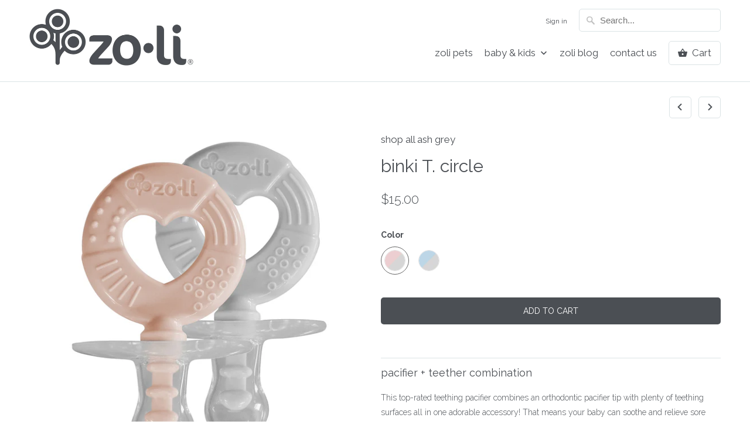

--- FILE ---
content_type: text/html; charset=utf-8
request_url: https://zoli-inc.com/collections/shop-ash-grey/products/binki-t-circle
body_size: 31094
content:

<!DOCTYPE html>
<!--[if lt IE 7 ]><html class="ie ie6" lang="en"> <![endif]-->
<!--[if IE 7 ]><html class="ie ie7" lang="en"> <![endif]-->
<!--[if IE 8 ]><html class="ie ie8" lang="en"> <![endif]-->
<!--[if IE 9 ]><html class="ie ie9" lang="en"> <![endif]-->
<!--[if (gte IE 10)|!(IE)]><!--><html lang="en"> <!--<![endif]-->
  <head> 

 
    <meta charset="utf-8">
    <meta http-equiv="cleartype" content="on">
    <meta name="robots" content="index,follow">

    
 <!-- SEO Manager 6.2.0 -->
<meta name='seomanager' content='6.2' />
<title>Best Baby Pacifier 0-6 months, Teething Pacifier for Babies | ZoLi</title>
<meta name='description' content='Our most loved teething pacifier for babies! The perfect teething baby hack to let littles soothe and massage achy gums at the same time.' /> 
<meta name="robots" content="index"> 
<meta name="robots" content="follow">
<meta name="google-site-verification" content="lSNtT6hWBLZi4_mQZty6Pue67PO2VfJBTipDUY_VdcI" />

<script type="application/ld+json">
 {
 "@context": "https://schema.org",
 "@id": "https:\/\/zoli-inc.com\/products\/binki-t-circle",
 "@type": "Product","sku": "BF19PTBC01","mpn": "BF19PTBC01","brand": {
 "@type": "Brand",
 "name": "ZoLi"
 },
 "description": "pacifier + teether combination\n\nThis top-rated teething pacifier combines an orthodontic pacifier tip with plenty of teething surfaces all in one adorable accessory! That means your baby can soothe and relieve sore gums all at once. Multiple teething surfaces on the handle and inside the orthodontic pacifier let your little one munch away. \n \n\n0-6 months\nPacifier features an integrated TEXTURED PACIFIER CORE and handles to relieve pain caused by teething in babies\nSOFT, FOOD GRADE SILICONE make up the handle, shield, and nipple for a safe, non-toxic teething toy.\nORTHODONTIC NIPPLE designed to support the proper development of palate, teeth, and gums.\nFUN TEXTURED HANDLE DESIGNS perfect for teething!\nIncludes two binki T.s of the same handle design per package - one blush and one ash\nMade with thermoplastic rubber (TPR) and polypropylene (PP) — safe, non-toxic materials that are BPA \u0026amp; phthalate free. \n\n\n \nHere's what some of our ZoLi family has to say about their favorite pacifier + teether!\n⭐️⭐️⭐️⭐️⭐️Best. Binky. Ever\nLiterally my son’s favorite binki!! Grabbed these because they came in a two pack and the handles were super cute. Little did we predict, these are now an outing diaper bag must-have.\n",
 "url": "https:\/\/zoli-inc.com\/products\/binki-t-circle",
 "name": "binki T. circle","image": "https://zoli-inc.com/cdn/shop/products/binki-T-circle-blush-_-ash_c8755fb5-d436-4456-b3be-91515e727265.jpg?v=1620069142","offers": [{
 "@type": "Offer","availability": "https://schema.org/InStock",
 "priceCurrency": "USD",
 "price": "15.00",
 "priceValidUntil": "2026-11-16",
 "itemCondition": "https://schema.org/NewCondition",
 "url": "https:\/\/zoli-inc.com\/products\/binki-t-circle\/products\/binki-t-circle?variant=39323335131191",
 "image": "https://zoli-inc.com/cdn/shop/products/binki-T-circle-blush-_-ash_c8755fb5-d436-4456-b3be-91515e727265.jpg?v=1620069142",
 "mpn": "BF19PTBC01","sku": "BF19PTBC01",
"seller": {
 "@type": "Organization",
 "name": "ZoLi"
 }
 },{
 "@type": "Offer","availability": "https://schema.org/InStock",
 "priceCurrency": "USD",
 "price": "15.00",
 "priceValidUntil": "2026-11-16",
 "itemCondition": "https://schema.org/NewCondition",
 "url": "https:\/\/zoli-inc.com\/products\/binki-t-circle\/products\/binki-t-circle?variant=39323335163959",
 "image": "https://zoli-inc.com/cdn/shop/products/binki-T-circle-mist-_-ash_342611b1-421f-4bc1-9090-aec7067aa434.jpg?v=1620069142",
 "mpn": "BF19PTMC01","sku": "BF19PTMC01",
"seller": {
 "@type": "Organization",
 "name": "ZoLi"
 }
 }]}
 </script>
<!-- end: SEO Manager 6.2.0 -->
    
    <!-- Custom Fonts -->
    
      <link href="//fonts.googleapis.com/css?family=.|Raleway:light,normal,bold|Raleway:light,normal,bold|Raleway:light,normal,bold|Raleway:light,normal,bold|Raleway:light,normal,bold" rel="stylesheet" type="text/css" />
    

    

<meta name="author" content="ZoLi">
<meta property="og:url" content="https://zoli-inc.com/products/binki-t-circle">
<meta property="og:site_name" content="ZoLi">


  <meta property="og:type" content="product">
  <meta property="og:title" content="binki T. circle">
  
    <meta property="og:image" content="http://zoli-inc.com/cdn/shop/products/binki-T-circle-blush-_-ash_c8755fb5-d436-4456-b3be-91515e727265_600x.jpg?v=1620069142">
    <meta property="og:image:secure_url" content="https://zoli-inc.com/cdn/shop/products/binki-T-circle-blush-_-ash_c8755fb5-d436-4456-b3be-91515e727265_600x.jpg?v=1620069142">
    
  
    <meta property="og:image" content="http://zoli-inc.com/cdn/shop/products/binki-T-circle-mist-_-ash_342611b1-421f-4bc1-9090-aec7067aa434_600x.jpg?v=1620069142">
    <meta property="og:image:secure_url" content="https://zoli-inc.com/cdn/shop/products/binki-T-circle-mist-_-ash_342611b1-421f-4bc1-9090-aec7067aa434_600x.jpg?v=1620069142">
    
  
    <meta property="og:image" content="http://zoli-inc.com/cdn/shop/products/binki-T-detail-image_9f3f2fc1-9a66-4460-80fe-d4cd652df9dd_600x.jpg?v=1620069142">
    <meta property="og:image:secure_url" content="https://zoli-inc.com/cdn/shop/products/binki-T-detail-image_9f3f2fc1-9a66-4460-80fe-d4cd652df9dd_600x.jpg?v=1620069142">
    
  
  <meta property="og:price:amount" content="15.00">
  <meta property="og:price:currency" content="USD">


  <meta property="og:description" content="Our most loved teething pacifier for babies! The perfect teething baby hack to let littles soothe and massage achy gums at the same time.">




<meta name="twitter:card" content="summary">

  <meta name="twitter:title" content="binki T. circle">
  <meta name="twitter:description" content="pacifier + teether combination This top-rated teething pacifier combines an orthodontic pacifier tip with plenty of teething surfaces all in one adorable accessory! That means your baby can soothe and relieve sore gums all at once. Multiple teething surfaces on the handle and inside the orthodontic pacifier let your little one munch away.    0-6 months Pacifier features an integrated TEXTURED PACIFIER CORE and handles to relieve pain caused by teething in babies SOFT, FOOD GRADE SILICONE make up the handle, shield, and nipple for a safe, non-toxic teething toy. ORTHODONTIC NIPPLE designed to support the proper development of palate, teeth, and gums. FUN TEXTURED HANDLE DESIGNS perfect for teething! Includes two binki T.s of the same handle design per package - one blush and one ash Made with thermoplastic rubber (TPR) and polypropylene (PP) — safe, non-toxic materials that are">
  <meta name="twitter:image" content="https://zoli-inc.com/cdn/shop/products/binki-T-circle-blush-_-ash_c8755fb5-d436-4456-b3be-91515e727265_240x.jpg?v=1620069142">
  <meta name="twitter:image:width" content="240">
  <meta name="twitter:image:height" content="240">


    
      <link rel="prev" href="/collections/shop-ash-grey/products/binki-t-hedgehog">
    
    
      <link rel="next" href="/collections/shop-ash-grey/products/binki-t-whale">
    
    
    <!-- Mobile Specific Metas -->
    <meta name="HandheldFriendly" content="True">
    <meta name="MobileOptimized" content="320">
    <meta name="viewport" content="width=device-width,initial-scale=1">
    <meta name="theme-color" content="#ffffff">

    <!-- Stylesheets for Mobilia 5.1.10 -->
    <link href="//zoli-inc.com/cdn/shop/t/54/assets/styles.scss.css?v=20800904014486851821744156539" rel="stylesheet" type="text/css" media="all" />

    <!-- Icons -->
    
      <link rel="shortcut icon" type="image/x-icon" href="//zoli-inc.com/cdn/shop/files/Tree-Logo-7540C_32x32.jpg?v=1742516044">
    
    <link rel="canonical" href="https://zoli-inc.com/products/binki-t-circle" />

    

    <script src="//zoli-inc.com/cdn/shop/t/54/assets/app.js?v=13916367906842655901742231651" type="text/javascript"></script>
    <script>window.performance && window.performance.mark && window.performance.mark('shopify.content_for_header.start');</script><meta id="shopify-digital-wallet" name="shopify-digital-wallet" content="/7194411/digital_wallets/dialog">
<meta name="shopify-checkout-api-token" content="5f254e2dcded56c2dd77e84a0c773d1d">
<meta id="in-context-paypal-metadata" data-shop-id="7194411" data-venmo-supported="false" data-environment="production" data-locale="en_US" data-paypal-v4="true" data-currency="USD">
<link rel="alternate" type="application/json+oembed" href="https://zoli-inc.com/products/binki-t-circle.oembed">
<script async="async" src="/checkouts/internal/preloads.js?locale=en-US"></script>
<link rel="preconnect" href="https://shop.app" crossorigin="anonymous">
<script async="async" src="https://shop.app/checkouts/internal/preloads.js?locale=en-US&shop_id=7194411" crossorigin="anonymous"></script>
<script id="apple-pay-shop-capabilities" type="application/json">{"shopId":7194411,"countryCode":"US","currencyCode":"USD","merchantCapabilities":["supports3DS"],"merchantId":"gid:\/\/shopify\/Shop\/7194411","merchantName":"ZoLi","requiredBillingContactFields":["postalAddress","email","phone"],"requiredShippingContactFields":["postalAddress","email","phone"],"shippingType":"shipping","supportedNetworks":["visa","masterCard","amex","discover","elo","jcb"],"total":{"type":"pending","label":"ZoLi","amount":"1.00"},"shopifyPaymentsEnabled":true,"supportsSubscriptions":true}</script>
<script id="shopify-features" type="application/json">{"accessToken":"5f254e2dcded56c2dd77e84a0c773d1d","betas":["rich-media-storefront-analytics"],"domain":"zoli-inc.com","predictiveSearch":true,"shopId":7194411,"locale":"en"}</script>
<script>var Shopify = Shopify || {};
Shopify.shop = "zolibaby.myshopify.com";
Shopify.locale = "en";
Shopify.currency = {"active":"USD","rate":"1.0"};
Shopify.country = "US";
Shopify.theme = {"name":"current website 031725 hybrid with pets","id":129950384183,"schema_name":"Mobilia","schema_version":"5.1.10","theme_store_id":null,"role":"main"};
Shopify.theme.handle = "null";
Shopify.theme.style = {"id":null,"handle":null};
Shopify.cdnHost = "zoli-inc.com/cdn";
Shopify.routes = Shopify.routes || {};
Shopify.routes.root = "/";</script>
<script type="module">!function(o){(o.Shopify=o.Shopify||{}).modules=!0}(window);</script>
<script>!function(o){function n(){var o=[];function n(){o.push(Array.prototype.slice.apply(arguments))}return n.q=o,n}var t=o.Shopify=o.Shopify||{};t.loadFeatures=n(),t.autoloadFeatures=n()}(window);</script>
<script>
  window.ShopifyPay = window.ShopifyPay || {};
  window.ShopifyPay.apiHost = "shop.app\/pay";
  window.ShopifyPay.redirectState = null;
</script>
<script id="shop-js-analytics" type="application/json">{"pageType":"product"}</script>
<script defer="defer" async type="module" src="//zoli-inc.com/cdn/shopifycloud/shop-js/modules/v2/client.init-shop-cart-sync_COMZFrEa.en.esm.js"></script>
<script defer="defer" async type="module" src="//zoli-inc.com/cdn/shopifycloud/shop-js/modules/v2/chunk.common_CdXrxk3f.esm.js"></script>
<script type="module">
  await import("//zoli-inc.com/cdn/shopifycloud/shop-js/modules/v2/client.init-shop-cart-sync_COMZFrEa.en.esm.js");
await import("//zoli-inc.com/cdn/shopifycloud/shop-js/modules/v2/chunk.common_CdXrxk3f.esm.js");

  window.Shopify.SignInWithShop?.initShopCartSync?.({"fedCMEnabled":true,"windoidEnabled":true});

</script>
<script>
  window.Shopify = window.Shopify || {};
  if (!window.Shopify.featureAssets) window.Shopify.featureAssets = {};
  window.Shopify.featureAssets['shop-js'] = {"shop-cart-sync":["modules/v2/client.shop-cart-sync_CRSPkpKa.en.esm.js","modules/v2/chunk.common_CdXrxk3f.esm.js"],"init-fed-cm":["modules/v2/client.init-fed-cm_DO1JVZ96.en.esm.js","modules/v2/chunk.common_CdXrxk3f.esm.js"],"init-windoid":["modules/v2/client.init-windoid_hXardXh0.en.esm.js","modules/v2/chunk.common_CdXrxk3f.esm.js"],"init-shop-email-lookup-coordinator":["modules/v2/client.init-shop-email-lookup-coordinator_jpxQlUsx.en.esm.js","modules/v2/chunk.common_CdXrxk3f.esm.js"],"shop-toast-manager":["modules/v2/client.shop-toast-manager_C-K0q6-t.en.esm.js","modules/v2/chunk.common_CdXrxk3f.esm.js"],"shop-button":["modules/v2/client.shop-button_B6dBoDg5.en.esm.js","modules/v2/chunk.common_CdXrxk3f.esm.js"],"shop-login-button":["modules/v2/client.shop-login-button_BHRMsoBb.en.esm.js","modules/v2/chunk.common_CdXrxk3f.esm.js","modules/v2/chunk.modal_C89cmTvN.esm.js"],"shop-cash-offers":["modules/v2/client.shop-cash-offers_p6Pw3nax.en.esm.js","modules/v2/chunk.common_CdXrxk3f.esm.js","modules/v2/chunk.modal_C89cmTvN.esm.js"],"avatar":["modules/v2/client.avatar_BTnouDA3.en.esm.js"],"init-shop-cart-sync":["modules/v2/client.init-shop-cart-sync_COMZFrEa.en.esm.js","modules/v2/chunk.common_CdXrxk3f.esm.js"],"init-shop-for-new-customer-accounts":["modules/v2/client.init-shop-for-new-customer-accounts_BNQiNx4m.en.esm.js","modules/v2/client.shop-login-button_BHRMsoBb.en.esm.js","modules/v2/chunk.common_CdXrxk3f.esm.js","modules/v2/chunk.modal_C89cmTvN.esm.js"],"pay-button":["modules/v2/client.pay-button_CRuQ9trT.en.esm.js","modules/v2/chunk.common_CdXrxk3f.esm.js"],"init-customer-accounts-sign-up":["modules/v2/client.init-customer-accounts-sign-up_Q1yheB3t.en.esm.js","modules/v2/client.shop-login-button_BHRMsoBb.en.esm.js","modules/v2/chunk.common_CdXrxk3f.esm.js","modules/v2/chunk.modal_C89cmTvN.esm.js"],"checkout-modal":["modules/v2/client.checkout-modal_DtXVhFgQ.en.esm.js","modules/v2/chunk.common_CdXrxk3f.esm.js","modules/v2/chunk.modal_C89cmTvN.esm.js"],"init-customer-accounts":["modules/v2/client.init-customer-accounts_B5rMd0lj.en.esm.js","modules/v2/client.shop-login-button_BHRMsoBb.en.esm.js","modules/v2/chunk.common_CdXrxk3f.esm.js","modules/v2/chunk.modal_C89cmTvN.esm.js"],"lead-capture":["modules/v2/client.lead-capture_CmGCXBh3.en.esm.js","modules/v2/chunk.common_CdXrxk3f.esm.js","modules/v2/chunk.modal_C89cmTvN.esm.js"],"shop-follow-button":["modules/v2/client.shop-follow-button_CV5C02lv.en.esm.js","modules/v2/chunk.common_CdXrxk3f.esm.js","modules/v2/chunk.modal_C89cmTvN.esm.js"],"shop-login":["modules/v2/client.shop-login_Bz_Zm_XZ.en.esm.js","modules/v2/chunk.common_CdXrxk3f.esm.js","modules/v2/chunk.modal_C89cmTvN.esm.js"],"payment-terms":["modules/v2/client.payment-terms_D7XnU2ez.en.esm.js","modules/v2/chunk.common_CdXrxk3f.esm.js","modules/v2/chunk.modal_C89cmTvN.esm.js"]};
</script>
<script>(function() {
  var isLoaded = false;
  function asyncLoad() {
    if (isLoaded) return;
    isLoaded = true;
    var urls = ["https:\/\/chimpstatic.com\/mcjs-connected\/js\/users\/726ba0254f51a1547f975e421\/253d6c26b928edbf19ca7b611.js?shop=zolibaby.myshopify.com","https:\/\/cdn.recovermycart.com\/scripts\/keepcart\/CartJS.min.js?shop=zolibaby.myshopify.com\u0026shop=zolibaby.myshopify.com","https:\/\/cdn.hextom.com\/js\/freeshippingbar.js?shop=zolibaby.myshopify.com"];
    for (var i = 0; i < urls.length; i++) {
      var s = document.createElement('script');
      s.type = 'text/javascript';
      s.async = true;
      s.src = urls[i];
      var x = document.getElementsByTagName('script')[0];
      x.parentNode.insertBefore(s, x);
    }
  };
  if(window.attachEvent) {
    window.attachEvent('onload', asyncLoad);
  } else {
    window.addEventListener('load', asyncLoad, false);
  }
})();</script>
<script id="__st">var __st={"a":7194411,"offset":-28800,"reqid":"3aef1a9c-1f6d-444a-aaf6-8bf3921040f8-1763363095","pageurl":"zoli-inc.com\/collections\/shop-ash-grey\/products\/binki-t-circle","u":"6be4c9bf23a9","p":"product","rtyp":"product","rid":6557726015543};</script>
<script>window.ShopifyPaypalV4VisibilityTracking = true;</script>
<script id="captcha-bootstrap">!function(){'use strict';const t='contact',e='account',n='new_comment',o=[[t,t],['blogs',n],['comments',n],[t,'customer']],c=[[e,'customer_login'],[e,'guest_login'],[e,'recover_customer_password'],[e,'create_customer']],r=t=>t.map((([t,e])=>`form[action*='/${t}']:not([data-nocaptcha='true']) input[name='form_type'][value='${e}']`)).join(','),a=t=>()=>t?[...document.querySelectorAll(t)].map((t=>t.form)):[];function s(){const t=[...o],e=r(t);return a(e)}const i='password',u='form_key',d=['recaptcha-v3-token','g-recaptcha-response','h-captcha-response',i],f=()=>{try{return window.sessionStorage}catch{return}},m='__shopify_v',_=t=>t.elements[u];function p(t,e,n=!1){try{const o=window.sessionStorage,c=JSON.parse(o.getItem(e)),{data:r}=function(t){const{data:e,action:n}=t;return t[m]||n?{data:e,action:n}:{data:t,action:n}}(c);for(const[e,n]of Object.entries(r))t.elements[e]&&(t.elements[e].value=n);n&&o.removeItem(e)}catch(o){console.error('form repopulation failed',{error:o})}}const l='form_type',E='cptcha';function T(t){t.dataset[E]=!0}const w=window,h=w.document,L='Shopify',v='ce_forms',y='captcha';let A=!1;((t,e)=>{const n=(g='f06e6c50-85a8-45c8-87d0-21a2b65856fe',I='https://cdn.shopify.com/shopifycloud/storefront-forms-hcaptcha/ce_storefront_forms_captcha_hcaptcha.v1.5.2.iife.js',D={infoText:'Protected by hCaptcha',privacyText:'Privacy',termsText:'Terms'},(t,e,n)=>{const o=w[L][v],c=o.bindForm;if(c)return c(t,g,e,D).then(n);var r;o.q.push([[t,g,e,D],n]),r=I,A||(h.body.append(Object.assign(h.createElement('script'),{id:'captcha-provider',async:!0,src:r})),A=!0)});var g,I,D;w[L]=w[L]||{},w[L][v]=w[L][v]||{},w[L][v].q=[],w[L][y]=w[L][y]||{},w[L][y].protect=function(t,e){n(t,void 0,e),T(t)},Object.freeze(w[L][y]),function(t,e,n,w,h,L){const[v,y,A,g]=function(t,e,n){const i=e?o:[],u=t?c:[],d=[...i,...u],f=r(d),m=r(i),_=r(d.filter((([t,e])=>n.includes(e))));return[a(f),a(m),a(_),s()]}(w,h,L),I=t=>{const e=t.target;return e instanceof HTMLFormElement?e:e&&e.form},D=t=>v().includes(t);t.addEventListener('submit',(t=>{const e=I(t);if(!e)return;const n=D(e)&&!e.dataset.hcaptchaBound&&!e.dataset.recaptchaBound,o=_(e),c=g().includes(e)&&(!o||!o.value);(n||c)&&t.preventDefault(),c&&!n&&(function(t){try{if(!f())return;!function(t){const e=f();if(!e)return;const n=_(t);if(!n)return;const o=n.value;o&&e.removeItem(o)}(t);const e=Array.from(Array(32),(()=>Math.random().toString(36)[2])).join('');!function(t,e){_(t)||t.append(Object.assign(document.createElement('input'),{type:'hidden',name:u})),t.elements[u].value=e}(t,e),function(t,e){const n=f();if(!n)return;const o=[...t.querySelectorAll(`input[type='${i}']`)].map((({name:t})=>t)),c=[...d,...o],r={};for(const[a,s]of new FormData(t).entries())c.includes(a)||(r[a]=s);n.setItem(e,JSON.stringify({[m]:1,action:t.action,data:r}))}(t,e)}catch(e){console.error('failed to persist form',e)}}(e),e.submit())}));const S=(t,e)=>{t&&!t.dataset[E]&&(n(t,e.some((e=>e===t))),T(t))};for(const o of['focusin','change'])t.addEventListener(o,(t=>{const e=I(t);D(e)&&S(e,y())}));const B=e.get('form_key'),M=e.get(l),P=B&&M;t.addEventListener('DOMContentLoaded',(()=>{const t=y();if(P)for(const e of t)e.elements[l].value===M&&p(e,B);[...new Set([...A(),...v().filter((t=>'true'===t.dataset.shopifyCaptcha))])].forEach((e=>S(e,t)))}))}(h,new URLSearchParams(w.location.search),n,t,e,['guest_login'])})(!0,!0)}();</script>
<script integrity="sha256-52AcMU7V7pcBOXWImdc/TAGTFKeNjmkeM1Pvks/DTgc=" data-source-attribution="shopify.loadfeatures" defer="defer" src="//zoli-inc.com/cdn/shopifycloud/storefront/assets/storefront/load_feature-81c60534.js" crossorigin="anonymous"></script>
<script crossorigin="anonymous" defer="defer" src="//zoli-inc.com/cdn/shopifycloud/storefront/assets/shopify_pay/storefront-65b4c6d7.js?v=20250812"></script>
<script data-source-attribution="shopify.dynamic_checkout.dynamic.init">var Shopify=Shopify||{};Shopify.PaymentButton=Shopify.PaymentButton||{isStorefrontPortableWallets:!0,init:function(){window.Shopify.PaymentButton.init=function(){};var t=document.createElement("script");t.src="https://zoli-inc.com/cdn/shopifycloud/portable-wallets/latest/portable-wallets.en.js",t.type="module",document.head.appendChild(t)}};
</script>
<script data-source-attribution="shopify.dynamic_checkout.buyer_consent">
  function portableWalletsHideBuyerConsent(e){var t=document.getElementById("shopify-buyer-consent"),n=document.getElementById("shopify-subscription-policy-button");t&&n&&(t.classList.add("hidden"),t.setAttribute("aria-hidden","true"),n.removeEventListener("click",e))}function portableWalletsShowBuyerConsent(e){var t=document.getElementById("shopify-buyer-consent"),n=document.getElementById("shopify-subscription-policy-button");t&&n&&(t.classList.remove("hidden"),t.removeAttribute("aria-hidden"),n.addEventListener("click",e))}window.Shopify?.PaymentButton&&(window.Shopify.PaymentButton.hideBuyerConsent=portableWalletsHideBuyerConsent,window.Shopify.PaymentButton.showBuyerConsent=portableWalletsShowBuyerConsent);
</script>
<script data-source-attribution="shopify.dynamic_checkout.cart.bootstrap">document.addEventListener("DOMContentLoaded",(function(){function t(){return document.querySelector("shopify-accelerated-checkout-cart, shopify-accelerated-checkout")}if(t())Shopify.PaymentButton.init();else{new MutationObserver((function(e,n){t()&&(Shopify.PaymentButton.init(),n.disconnect())})).observe(document.body,{childList:!0,subtree:!0})}}));
</script>
<link id="shopify-accelerated-checkout-styles" rel="stylesheet" media="screen" href="https://zoli-inc.com/cdn/shopifycloud/portable-wallets/latest/accelerated-checkout-backwards-compat.css" crossorigin="anonymous">
<style id="shopify-accelerated-checkout-cart">
        #shopify-buyer-consent {
  margin-top: 1em;
  display: inline-block;
  width: 100%;
}

#shopify-buyer-consent.hidden {
  display: none;
}

#shopify-subscription-policy-button {
  background: none;
  border: none;
  padding: 0;
  text-decoration: underline;
  font-size: inherit;
  cursor: pointer;
}

#shopify-subscription-policy-button::before {
  box-shadow: none;
}

      </style>

<script>window.performance && window.performance.mark && window.performance.mark('shopify.content_for_header.end');</script>
   
  
<script>(() => {const installerKey = 'docapp-discount-auto-install'; const urlParams = new URLSearchParams(window.location.search); if (urlParams.get(installerKey)) {window.sessionStorage.setItem(installerKey, JSON.stringify({integrationId: urlParams.get('docapp-integration-id'), divClass: urlParams.get('docapp-install-class'), check: urlParams.get('docapp-check')}));}})();</script>

<script>(() => {const previewKey = 'docapp-discount-test'; const urlParams = new URLSearchParams(window.location.search); if (urlParams.get(previewKey)) {window.sessionStorage.setItem(previewKey, JSON.stringify({active: true, integrationId: urlParams.get('docapp-discount-inst-test')}));}})();</script>
<!-- BEGIN app block: shopify://apps/seo-manager-venntov/blocks/seomanager/c54c366f-d4bb-4d52-8d2f-dd61ce8e7e12 --><!-- BEGIN app snippet: SEOManager4 -->
<meta name='seomanager' content='4.0.5' /> 


<script>
	function sm_htmldecode(str) {
		var txt = document.createElement('textarea');
		txt.innerHTML = str;
		return txt.value;
	}

	var venntov_title = sm_htmldecode("Best Baby Pacifier 0-6 months, Teething Pacifier for Babies | ZoLi");
	var venntov_description = sm_htmldecode("Our most loved teething pacifier for babies! The perfect teething baby hack to let littles soothe and massage achy gums at the same time.");
	
	if (venntov_title != '') {
		document.title = venntov_title;	
	}
	else {
		document.title = "Best Baby Pacifier 0-6 months, Teething Pacifier for Babies | ZoLi";	
	}

	if (document.querySelector('meta[name="description"]') == null) {
		var venntov_desc = document.createElement('meta');
		venntov_desc.name = "description";
		venntov_desc.content = venntov_description;
		var venntov_head = document.head;
		venntov_head.appendChild(venntov_desc);
	} else {
		document.querySelector('meta[name="description"]').setAttribute("content", venntov_description);
	}
</script>

<script>
	var venntov_robotVals = "index, follow, max-image-preview:large, max-snippet:-1, max-video-preview:-1";
	if (venntov_robotVals !== "") {
		document.querySelectorAll("[name='robots']").forEach(e => e.remove());
		var venntov_robotMeta = document.createElement('meta');
		venntov_robotMeta.name = "robots";
		venntov_robotMeta.content = venntov_robotVals;
		var venntov_head = document.head;
		venntov_head.appendChild(venntov_robotMeta);
	}
</script>

<script>
	var venntov_googleVals = "";
	if (venntov_googleVals !== "") {
		document.querySelectorAll("[name='google']").forEach(e => e.remove());
		var venntov_googleMeta = document.createElement('meta');
		venntov_googleMeta.name = "google";
		venntov_googleMeta.content = venntov_googleVals;
		var venntov_head = document.head;
		venntov_head.appendChild(venntov_googleMeta);
	}
	</script><meta name="google-site-verification" content="lSNtT6hWBLZi4_mQZty6Pue67PO2VfJBTipDUY_VdcI" />
	<!-- JSON-LD support -->
			<script type="application/ld+json">
			{
				"@context": "https://schema.org",
				"@id": "https://zoli-inc.com/products/binki-t-circle",
				"@type": "Product","sku": "BF19PTBC01","mpn": "BF19PTBC01","brand": {
					"@type": "Brand",
					"name": "ZoLi"
				},
				"description": "pacifier + teether combination\n\nThis top-rated teething pacifier combines an orthodontic pacifier tip with plenty of teething surfaces all in one adorable accessory! That means your baby can soothe and relieve sore gums all at once. Multiple teething surfaces on the handle and inside the orthodontic pacifier let your little one munch away. \n \n\n0-6 months\nPacifier features an integrated TEXTURED PACIFIER CORE and handles to relieve pain caused by teething in babies\nSOFT, FOOD GRADE SILICONE make up the handle, shield, and nipple for a safe, non-toxic teething toy.\nORTHODONTIC NIPPLE designed to support the proper development of palate, teeth, and gums.\nFUN TEXTURED HANDLE DESIGNS perfect for teething!\nIncludes two binki T.s of the same handle design per package - one blush and one ash\nMade with thermoplastic rubber (TPR) and polypropylene (PP) — safe, non-toxic materials that are BPA \u0026amp; phthalate free. \n\n\n \nHere's what some of our ZoLi family has to say about their favorite pacifier + teether!\n⭐️⭐️⭐️⭐️⭐️Best. Binky. Ever\nLiterally my son’s favorite binki!! Grabbed these because they came in a two pack and the handles were super cute. Little did we predict, these are now an outing diaper bag must-have.\n",
				"url": "https://zoli-inc.com/products/binki-t-circle",
				"name": "binki T. circle","image": "https://zoli-inc.com/cdn/shop/products/binki-T-circle-blush-_-ash_c8755fb5-d436-4456-b3be-91515e727265.jpg?v=1620069142&width=1024","offers": [{
							"@type": "Offer",
							"availability": "https://schema.org/InStock",
							"itemCondition": "https://schema.org/NewCondition",
							"priceCurrency": "USD",
							"price": "15.00",
							"priceValidUntil": "2026-11-16",
							"url": "https://zoli-inc.com/products/binki-t-circle?variant=39323335131191",
							"checkoutPageURLTemplate": "https://zoli-inc.com/cart/add?id=39323335131191&quantity=1",
								"image": "https://zoli-inc.com/cdn/shop/products/binki-T-circle-blush-_-ash_c8755fb5-d436-4456-b3be-91515e727265.jpg?v=1620069142&width=1024",
							"mpn": "BF19PTBC01",
								"sku": "BF19PTBC01",
							"seller": {
								"@type": "Organization",
								"name": "ZoLi"
							}
						},{
							"@type": "Offer",
							"availability": "https://schema.org/InStock",
							"itemCondition": "https://schema.org/NewCondition",
							"priceCurrency": "USD",
							"price": "15.00",
							"priceValidUntil": "2026-11-16",
							"url": "https://zoli-inc.com/products/binki-t-circle?variant=39323335163959",
							"checkoutPageURLTemplate": "https://zoli-inc.com/cart/add?id=39323335163959&quantity=1",
								"image": "https://zoli-inc.com/cdn/shop/products/binki-T-circle-mist-_-ash_342611b1-421f-4bc1-9090-aec7067aa434.jpg?v=1620069142&width=1024",
							"mpn": "BF19PTMC01",
								"sku": "BF19PTMC01",
							"seller": {
								"@type": "Organization",
								"name": "ZoLi"
							}
						}]}
			</script>
<script type="application/ld+json">
				{
					"@context": "http://schema.org",
					"@type": "BreadcrumbList",
					"name": "Breadcrumbs",
					"itemListElement": [{
								"@type": "ListItem",
								"position": 1,
								"name": "shop all ash grey",
								"item": "https://zoli-inc.com/collections/shop-ash-grey"
							},{
							"@type": "ListItem",
							"position": 2,
							"name": "binki T. circle",
							"item": "https://zoli-inc.com/collections/shop-ash-grey/products/binki-t-circle"
						}]
				}
				</script>
<!-- 524F4D20383A3331 --><!-- END app snippet -->

<!-- END app block --><link href="https://monorail-edge.shopifysvc.com" rel="dns-prefetch">
<script>(function(){if ("sendBeacon" in navigator && "performance" in window) {try {var session_token_from_headers = performance.getEntriesByType('navigation')[0].serverTiming.find(x => x.name == '_s').description;} catch {var session_token_from_headers = undefined;}var session_cookie_matches = document.cookie.match(/_shopify_s=([^;]*)/);var session_token_from_cookie = session_cookie_matches && session_cookie_matches.length === 2 ? session_cookie_matches[1] : "";var session_token = session_token_from_headers || session_token_from_cookie || "";function handle_abandonment_event(e) {var entries = performance.getEntries().filter(function(entry) {return /monorail-edge.shopifysvc.com/.test(entry.name);});if (!window.abandonment_tracked && entries.length === 0) {window.abandonment_tracked = true;var currentMs = Date.now();var navigation_start = performance.timing.navigationStart;var payload = {shop_id: 7194411,url: window.location.href,navigation_start,duration: currentMs - navigation_start,session_token,page_type: "product"};window.navigator.sendBeacon("https://monorail-edge.shopifysvc.com/v1/produce", JSON.stringify({schema_id: "online_store_buyer_site_abandonment/1.1",payload: payload,metadata: {event_created_at_ms: currentMs,event_sent_at_ms: currentMs}}));}}window.addEventListener('pagehide', handle_abandonment_event);}}());</script>
<script id="web-pixels-manager-setup">(function e(e,d,r,n,o){if(void 0===o&&(o={}),!Boolean(null===(a=null===(i=window.Shopify)||void 0===i?void 0:i.analytics)||void 0===a?void 0:a.replayQueue)){var i,a;window.Shopify=window.Shopify||{};var t=window.Shopify;t.analytics=t.analytics||{};var s=t.analytics;s.replayQueue=[],s.publish=function(e,d,r){return s.replayQueue.push([e,d,r]),!0};try{self.performance.mark("wpm:start")}catch(e){}var l=function(){var e={modern:/Edge?\/(1{2}[4-9]|1[2-9]\d|[2-9]\d{2}|\d{4,})\.\d+(\.\d+|)|Firefox\/(1{2}[4-9]|1[2-9]\d|[2-9]\d{2}|\d{4,})\.\d+(\.\d+|)|Chrom(ium|e)\/(9{2}|\d{3,})\.\d+(\.\d+|)|(Maci|X1{2}).+ Version\/(15\.\d+|(1[6-9]|[2-9]\d|\d{3,})\.\d+)([,.]\d+|)( \(\w+\)|)( Mobile\/\w+|) Safari\/|Chrome.+OPR\/(9{2}|\d{3,})\.\d+\.\d+|(CPU[ +]OS|iPhone[ +]OS|CPU[ +]iPhone|CPU IPhone OS|CPU iPad OS)[ +]+(15[._]\d+|(1[6-9]|[2-9]\d|\d{3,})[._]\d+)([._]\d+|)|Android:?[ /-](13[3-9]|1[4-9]\d|[2-9]\d{2}|\d{4,})(\.\d+|)(\.\d+|)|Android.+Firefox\/(13[5-9]|1[4-9]\d|[2-9]\d{2}|\d{4,})\.\d+(\.\d+|)|Android.+Chrom(ium|e)\/(13[3-9]|1[4-9]\d|[2-9]\d{2}|\d{4,})\.\d+(\.\d+|)|SamsungBrowser\/([2-9]\d|\d{3,})\.\d+/,legacy:/Edge?\/(1[6-9]|[2-9]\d|\d{3,})\.\d+(\.\d+|)|Firefox\/(5[4-9]|[6-9]\d|\d{3,})\.\d+(\.\d+|)|Chrom(ium|e)\/(5[1-9]|[6-9]\d|\d{3,})\.\d+(\.\d+|)([\d.]+$|.*Safari\/(?![\d.]+ Edge\/[\d.]+$))|(Maci|X1{2}).+ Version\/(10\.\d+|(1[1-9]|[2-9]\d|\d{3,})\.\d+)([,.]\d+|)( \(\w+\)|)( Mobile\/\w+|) Safari\/|Chrome.+OPR\/(3[89]|[4-9]\d|\d{3,})\.\d+\.\d+|(CPU[ +]OS|iPhone[ +]OS|CPU[ +]iPhone|CPU IPhone OS|CPU iPad OS)[ +]+(10[._]\d+|(1[1-9]|[2-9]\d|\d{3,})[._]\d+)([._]\d+|)|Android:?[ /-](13[3-9]|1[4-9]\d|[2-9]\d{2}|\d{4,})(\.\d+|)(\.\d+|)|Mobile Safari.+OPR\/([89]\d|\d{3,})\.\d+\.\d+|Android.+Firefox\/(13[5-9]|1[4-9]\d|[2-9]\d{2}|\d{4,})\.\d+(\.\d+|)|Android.+Chrom(ium|e)\/(13[3-9]|1[4-9]\d|[2-9]\d{2}|\d{4,})\.\d+(\.\d+|)|Android.+(UC? ?Browser|UCWEB|U3)[ /]?(15\.([5-9]|\d{2,})|(1[6-9]|[2-9]\d|\d{3,})\.\d+)\.\d+|SamsungBrowser\/(5\.\d+|([6-9]|\d{2,})\.\d+)|Android.+MQ{2}Browser\/(14(\.(9|\d{2,})|)|(1[5-9]|[2-9]\d|\d{3,})(\.\d+|))(\.\d+|)|K[Aa][Ii]OS\/(3\.\d+|([4-9]|\d{2,})\.\d+)(\.\d+|)/},d=e.modern,r=e.legacy,n=navigator.userAgent;return n.match(d)?"modern":n.match(r)?"legacy":"unknown"}(),u="modern"===l?"modern":"legacy",c=(null!=n?n:{modern:"",legacy:""})[u],f=function(e){return[e.baseUrl,"/wpm","/b",e.hashVersion,"modern"===e.buildTarget?"m":"l",".js"].join("")}({baseUrl:d,hashVersion:r,buildTarget:u}),m=function(e){var d=e.version,r=e.bundleTarget,n=e.surface,o=e.pageUrl,i=e.monorailEndpoint;return{emit:function(e){var a=e.status,t=e.errorMsg,s=(new Date).getTime(),l=JSON.stringify({metadata:{event_sent_at_ms:s},events:[{schema_id:"web_pixels_manager_load/3.1",payload:{version:d,bundle_target:r,page_url:o,status:a,surface:n,error_msg:t},metadata:{event_created_at_ms:s}}]});if(!i)return console&&console.warn&&console.warn("[Web Pixels Manager] No Monorail endpoint provided, skipping logging."),!1;try{return self.navigator.sendBeacon.bind(self.navigator)(i,l)}catch(e){}var u=new XMLHttpRequest;try{return u.open("POST",i,!0),u.setRequestHeader("Content-Type","text/plain"),u.send(l),!0}catch(e){return console&&console.warn&&console.warn("[Web Pixels Manager] Got an unhandled error while logging to Monorail."),!1}}}}({version:r,bundleTarget:l,surface:e.surface,pageUrl:self.location.href,monorailEndpoint:e.monorailEndpoint});try{o.browserTarget=l,function(e){var d=e.src,r=e.async,n=void 0===r||r,o=e.onload,i=e.onerror,a=e.sri,t=e.scriptDataAttributes,s=void 0===t?{}:t,l=document.createElement("script"),u=document.querySelector("head"),c=document.querySelector("body");if(l.async=n,l.src=d,a&&(l.integrity=a,l.crossOrigin="anonymous"),s)for(var f in s)if(Object.prototype.hasOwnProperty.call(s,f))try{l.dataset[f]=s[f]}catch(e){}if(o&&l.addEventListener("load",o),i&&l.addEventListener("error",i),u)u.appendChild(l);else{if(!c)throw new Error("Did not find a head or body element to append the script");c.appendChild(l)}}({src:f,async:!0,onload:function(){if(!function(){var e,d;return Boolean(null===(d=null===(e=window.Shopify)||void 0===e?void 0:e.analytics)||void 0===d?void 0:d.initialized)}()){var d=window.webPixelsManager.init(e)||void 0;if(d){var r=window.Shopify.analytics;r.replayQueue.forEach((function(e){var r=e[0],n=e[1],o=e[2];d.publishCustomEvent(r,n,o)})),r.replayQueue=[],r.publish=d.publishCustomEvent,r.visitor=d.visitor,r.initialized=!0}}},onerror:function(){return m.emit({status:"failed",errorMsg:"".concat(f," has failed to load")})},sri:function(e){var d=/^sha384-[A-Za-z0-9+/=]+$/;return"string"==typeof e&&d.test(e)}(c)?c:"",scriptDataAttributes:o}),m.emit({status:"loading"})}catch(e){m.emit({status:"failed",errorMsg:(null==e?void 0:e.message)||"Unknown error"})}}})({shopId: 7194411,storefrontBaseUrl: "https://zoli-inc.com",extensionsBaseUrl: "https://extensions.shopifycdn.com/cdn/shopifycloud/web-pixels-manager",monorailEndpoint: "https://monorail-edge.shopifysvc.com/unstable/produce_batch",surface: "storefront-renderer",enabledBetaFlags: ["2dca8a86"],webPixelsConfigList: [{"id":"343015479","configuration":"{\"config\":\"{\\\"pixel_id\\\":\\\"G-YGZHH7M1PK\\\",\\\"gtag_events\\\":[{\\\"type\\\":\\\"purchase\\\",\\\"action_label\\\":\\\"G-YGZHH7M1PK\\\"},{\\\"type\\\":\\\"page_view\\\",\\\"action_label\\\":\\\"G-YGZHH7M1PK\\\"},{\\\"type\\\":\\\"view_item\\\",\\\"action_label\\\":\\\"G-YGZHH7M1PK\\\"},{\\\"type\\\":\\\"search\\\",\\\"action_label\\\":\\\"G-YGZHH7M1PK\\\"},{\\\"type\\\":\\\"add_to_cart\\\",\\\"action_label\\\":\\\"G-YGZHH7M1PK\\\"},{\\\"type\\\":\\\"begin_checkout\\\",\\\"action_label\\\":\\\"G-YGZHH7M1PK\\\"},{\\\"type\\\":\\\"add_payment_info\\\",\\\"action_label\\\":\\\"G-YGZHH7M1PK\\\"}],\\\"enable_monitoring_mode\\\":false}\"}","eventPayloadVersion":"v1","runtimeContext":"OPEN","scriptVersion":"b2a88bafab3e21179ed38636efcd8a93","type":"APP","apiClientId":1780363,"privacyPurposes":[],"dataSharingAdjustments":{"protectedCustomerApprovalScopes":["read_customer_address","read_customer_email","read_customer_name","read_customer_personal_data","read_customer_phone"]}},{"id":"52363319","eventPayloadVersion":"v1","runtimeContext":"LAX","scriptVersion":"1","type":"CUSTOM","privacyPurposes":["MARKETING"],"name":"Meta pixel (migrated)"},{"id":"shopify-app-pixel","configuration":"{}","eventPayloadVersion":"v1","runtimeContext":"STRICT","scriptVersion":"0450","apiClientId":"shopify-pixel","type":"APP","privacyPurposes":["ANALYTICS","MARKETING"]},{"id":"shopify-custom-pixel","eventPayloadVersion":"v1","runtimeContext":"LAX","scriptVersion":"0450","apiClientId":"shopify-pixel","type":"CUSTOM","privacyPurposes":["ANALYTICS","MARKETING"]}],isMerchantRequest: false,initData: {"shop":{"name":"ZoLi","paymentSettings":{"currencyCode":"USD"},"myshopifyDomain":"zolibaby.myshopify.com","countryCode":"US","storefrontUrl":"https:\/\/zoli-inc.com"},"customer":null,"cart":null,"checkout":null,"productVariants":[{"price":{"amount":15.0,"currencyCode":"USD"},"product":{"title":"binki T. circle","vendor":"ZoLi","id":"6557726015543","untranslatedTitle":"binki T. circle","url":"\/products\/binki-t-circle","type":"Baby \u0026 Toddler"},"id":"39323335131191","image":{"src":"\/\/zoli-inc.com\/cdn\/shop\/products\/binki-T-circle-blush-_-ash_c8755fb5-d436-4456-b3be-91515e727265.jpg?v=1620069142"},"sku":"BF19PTBC01","title":"blush ash","untranslatedTitle":"blush ash"},{"price":{"amount":15.0,"currencyCode":"USD"},"product":{"title":"binki T. circle","vendor":"ZoLi","id":"6557726015543","untranslatedTitle":"binki T. circle","url":"\/products\/binki-t-circle","type":"Baby \u0026 Toddler"},"id":"39323335163959","image":{"src":"\/\/zoli-inc.com\/cdn\/shop\/products\/binki-T-circle-mist-_-ash_342611b1-421f-4bc1-9090-aec7067aa434.jpg?v=1620069142"},"sku":"BF19PTMC01","title":"mist ash","untranslatedTitle":"mist ash"}],"purchasingCompany":null},},"https://zoli-inc.com/cdn","ae1676cfwd2530674p4253c800m34e853cb",{"modern":"","legacy":""},{"shopId":"7194411","storefrontBaseUrl":"https:\/\/zoli-inc.com","extensionBaseUrl":"https:\/\/extensions.shopifycdn.com\/cdn\/shopifycloud\/web-pixels-manager","surface":"storefront-renderer","enabledBetaFlags":"[\"2dca8a86\"]","isMerchantRequest":"false","hashVersion":"ae1676cfwd2530674p4253c800m34e853cb","publish":"custom","events":"[[\"page_viewed\",{}],[\"product_viewed\",{\"productVariant\":{\"price\":{\"amount\":15.0,\"currencyCode\":\"USD\"},\"product\":{\"title\":\"binki T. circle\",\"vendor\":\"ZoLi\",\"id\":\"6557726015543\",\"untranslatedTitle\":\"binki T. circle\",\"url\":\"\/products\/binki-t-circle\",\"type\":\"Baby \u0026 Toddler\"},\"id\":\"39323335131191\",\"image\":{\"src\":\"\/\/zoli-inc.com\/cdn\/shop\/products\/binki-T-circle-blush-_-ash_c8755fb5-d436-4456-b3be-91515e727265.jpg?v=1620069142\"},\"sku\":\"BF19PTBC01\",\"title\":\"blush ash\",\"untranslatedTitle\":\"blush ash\"}}]]"});</script><script>
  window.ShopifyAnalytics = window.ShopifyAnalytics || {};
  window.ShopifyAnalytics.meta = window.ShopifyAnalytics.meta || {};
  window.ShopifyAnalytics.meta.currency = 'USD';
  var meta = {"product":{"id":6557726015543,"gid":"gid:\/\/shopify\/Product\/6557726015543","vendor":"ZoLi","type":"Baby \u0026 Toddler","variants":[{"id":39323335131191,"price":1500,"name":"binki T. circle - blush ash","public_title":"blush ash","sku":"BF19PTBC01"},{"id":39323335163959,"price":1500,"name":"binki T. circle - mist ash","public_title":"mist ash","sku":"BF19PTMC01"}],"remote":false},"page":{"pageType":"product","resourceType":"product","resourceId":6557726015543}};
  for (var attr in meta) {
    window.ShopifyAnalytics.meta[attr] = meta[attr];
  }
</script>
<script class="analytics">
  (function () {
    var customDocumentWrite = function(content) {
      var jquery = null;

      if (window.jQuery) {
        jquery = window.jQuery;
      } else if (window.Checkout && window.Checkout.$) {
        jquery = window.Checkout.$;
      }

      if (jquery) {
        jquery('body').append(content);
      }
    };

    var hasLoggedConversion = function(token) {
      if (token) {
        return document.cookie.indexOf('loggedConversion=' + token) !== -1;
      }
      return false;
    }

    var setCookieIfConversion = function(token) {
      if (token) {
        var twoMonthsFromNow = new Date(Date.now());
        twoMonthsFromNow.setMonth(twoMonthsFromNow.getMonth() + 2);

        document.cookie = 'loggedConversion=' + token + '; expires=' + twoMonthsFromNow;
      }
    }

    var trekkie = window.ShopifyAnalytics.lib = window.trekkie = window.trekkie || [];
    if (trekkie.integrations) {
      return;
    }
    trekkie.methods = [
      'identify',
      'page',
      'ready',
      'track',
      'trackForm',
      'trackLink'
    ];
    trekkie.factory = function(method) {
      return function() {
        var args = Array.prototype.slice.call(arguments);
        args.unshift(method);
        trekkie.push(args);
        return trekkie;
      };
    };
    for (var i = 0; i < trekkie.methods.length; i++) {
      var key = trekkie.methods[i];
      trekkie[key] = trekkie.factory(key);
    }
    trekkie.load = function(config) {
      trekkie.config = config || {};
      trekkie.config.initialDocumentCookie = document.cookie;
      var first = document.getElementsByTagName('script')[0];
      var script = document.createElement('script');
      script.type = 'text/javascript';
      script.onerror = function(e) {
        var scriptFallback = document.createElement('script');
        scriptFallback.type = 'text/javascript';
        scriptFallback.onerror = function(error) {
                var Monorail = {
      produce: function produce(monorailDomain, schemaId, payload) {
        var currentMs = new Date().getTime();
        var event = {
          schema_id: schemaId,
          payload: payload,
          metadata: {
            event_created_at_ms: currentMs,
            event_sent_at_ms: currentMs
          }
        };
        return Monorail.sendRequest("https://" + monorailDomain + "/v1/produce", JSON.stringify(event));
      },
      sendRequest: function sendRequest(endpointUrl, payload) {
        // Try the sendBeacon API
        if (window && window.navigator && typeof window.navigator.sendBeacon === 'function' && typeof window.Blob === 'function' && !Monorail.isIos12()) {
          var blobData = new window.Blob([payload], {
            type: 'text/plain'
          });

          if (window.navigator.sendBeacon(endpointUrl, blobData)) {
            return true;
          } // sendBeacon was not successful

        } // XHR beacon

        var xhr = new XMLHttpRequest();

        try {
          xhr.open('POST', endpointUrl);
          xhr.setRequestHeader('Content-Type', 'text/plain');
          xhr.send(payload);
        } catch (e) {
          console.log(e);
        }

        return false;
      },
      isIos12: function isIos12() {
        return window.navigator.userAgent.lastIndexOf('iPhone; CPU iPhone OS 12_') !== -1 || window.navigator.userAgent.lastIndexOf('iPad; CPU OS 12_') !== -1;
      }
    };
    Monorail.produce('monorail-edge.shopifysvc.com',
      'trekkie_storefront_load_errors/1.1',
      {shop_id: 7194411,
      theme_id: 129950384183,
      app_name: "storefront",
      context_url: window.location.href,
      source_url: "//zoli-inc.com/cdn/s/trekkie.storefront.308893168db1679b4a9f8a086857af995740364f.min.js"});

        };
        scriptFallback.async = true;
        scriptFallback.src = '//zoli-inc.com/cdn/s/trekkie.storefront.308893168db1679b4a9f8a086857af995740364f.min.js';
        first.parentNode.insertBefore(scriptFallback, first);
      };
      script.async = true;
      script.src = '//zoli-inc.com/cdn/s/trekkie.storefront.308893168db1679b4a9f8a086857af995740364f.min.js';
      first.parentNode.insertBefore(script, first);
    };
    trekkie.load(
      {"Trekkie":{"appName":"storefront","development":false,"defaultAttributes":{"shopId":7194411,"isMerchantRequest":null,"themeId":129950384183,"themeCityHash":"12656846496595836744","contentLanguage":"en","currency":"USD","eventMetadataId":"7cb066a0-bfe4-4390-be6a-b8a23ee9fb9c"},"isServerSideCookieWritingEnabled":true,"monorailRegion":"shop_domain","enabledBetaFlags":["f0df213a"]},"Session Attribution":{},"S2S":{"facebookCapiEnabled":false,"source":"trekkie-storefront-renderer","apiClientId":580111}}
    );

    var loaded = false;
    trekkie.ready(function() {
      if (loaded) return;
      loaded = true;

      window.ShopifyAnalytics.lib = window.trekkie;

      var originalDocumentWrite = document.write;
      document.write = customDocumentWrite;
      try { window.ShopifyAnalytics.merchantGoogleAnalytics.call(this); } catch(error) {};
      document.write = originalDocumentWrite;

      window.ShopifyAnalytics.lib.page(null,{"pageType":"product","resourceType":"product","resourceId":6557726015543,"shopifyEmitted":true});

      var match = window.location.pathname.match(/checkouts\/(.+)\/(thank_you|post_purchase)/)
      var token = match? match[1]: undefined;
      if (!hasLoggedConversion(token)) {
        setCookieIfConversion(token);
        window.ShopifyAnalytics.lib.track("Viewed Product",{"currency":"USD","variantId":39323335131191,"productId":6557726015543,"productGid":"gid:\/\/shopify\/Product\/6557726015543","name":"binki T. circle - blush ash","price":"15.00","sku":"BF19PTBC01","brand":"ZoLi","variant":"blush ash","category":"Baby \u0026 Toddler","nonInteraction":true,"remote":false},undefined,undefined,{"shopifyEmitted":true});
      window.ShopifyAnalytics.lib.track("monorail:\/\/trekkie_storefront_viewed_product\/1.1",{"currency":"USD","variantId":39323335131191,"productId":6557726015543,"productGid":"gid:\/\/shopify\/Product\/6557726015543","name":"binki T. circle - blush ash","price":"15.00","sku":"BF19PTBC01","brand":"ZoLi","variant":"blush ash","category":"Baby \u0026 Toddler","nonInteraction":true,"remote":false,"referer":"https:\/\/zoli-inc.com\/collections\/shop-ash-grey\/products\/binki-t-circle"});
      }
    });


        var eventsListenerScript = document.createElement('script');
        eventsListenerScript.async = true;
        eventsListenerScript.src = "//zoli-inc.com/cdn/shopifycloud/storefront/assets/shop_events_listener-3da45d37.js";
        document.getElementsByTagName('head')[0].appendChild(eventsListenerScript);

})();</script>
  <script>
  if (!window.ga || (window.ga && typeof window.ga !== 'function')) {
    window.ga = function ga() {
      (window.ga.q = window.ga.q || []).push(arguments);
      if (window.Shopify && window.Shopify.analytics && typeof window.Shopify.analytics.publish === 'function') {
        window.Shopify.analytics.publish("ga_stub_called", {}, {sendTo: "google_osp_migration"});
      }
      console.error("Shopify's Google Analytics stub called with:", Array.from(arguments), "\nSee https://help.shopify.com/manual/promoting-marketing/pixels/pixel-migration#google for more information.");
    };
    if (window.Shopify && window.Shopify.analytics && typeof window.Shopify.analytics.publish === 'function') {
      window.Shopify.analytics.publish("ga_stub_initialized", {}, {sendTo: "google_osp_migration"});
    }
  }
</script>
<script
  defer
  src="https://zoli-inc.com/cdn/shopifycloud/perf-kit/shopify-perf-kit-2.1.2.min.js"
  data-application="storefront-renderer"
  data-shop-id="7194411"
  data-render-region="gcp-us-central1"
  data-page-type="product"
  data-theme-instance-id="129950384183"
  data-theme-name="Mobilia"
  data-theme-version="5.1.10"
  data-monorail-region="shop_domain"
  data-resource-timing-sampling-rate="10"
  data-shs="true"
  data-shs-beacon="true"
  data-shs-export-with-fetch="true"
  data-shs-logs-sample-rate="1"
></script>
</head>
  <body class="product">

    <div id="shopify-section-header" class="shopify-section header-section">

<div class="header header_border">
  <div class="container content">
    <div class="sixteen columns">
    <div class="four columns logo header-logo alpha">
      <a href="https://zoli-inc.com" title="ZoLi">
        
          <img src="//zoli-inc.com/cdn/shop/files/ZoLi_Grey_Logo_280x@2x.jpg?v=1613607647" alt="ZoLi" />
        
      </a>
    </div>

    <div class="twelve nav omega">
      <div class="mobile_hidden mobile_menu_container">
        <ul class="top_menu search_nav">
          
          
          
            
          
          
            
              <li>
                <a href="/account/login" id="customer_login_link">Sign in</a>
              </li>
            
          
          
          
            <li>
              <form class="search" action="/search">
                
                <input type="text" name="q" class="search_box" placeholder="Search..." value="" autocapitalize="off" autocomplete="off" autocorrect="off" />
              </form>
            </li>
          
        </ul>
        <ul class="main menu">
          
            
              <li><a href="/collections/zoli-pets" >zoli pets</a></li>
            
          
            
              <li class="dropdown"><a href="/collections/all" class="sub-menu  ">baby & kids <span class="icon-arrow-down"></span></a>
                <ul>
                  
                    
                      <li><a href="/collections/baby-electric-nail-file">BUZZ B</a></li>
                    
                  
                    
                      <li><a href="/collections/bot">weighted straw sippies</a></li>
                    
                  
                    
                      <li><a href="/collections/binki-t-our-newest-innovation">teethers and pacifiers</a></li>
                    
                  
                    
                      <li><a href="/collections/meals">feeding</a></li>
                    
                  
                    
                      <li><a href="/collections/parts-accessories">replacement parts </a></li>
                    
                  
                </ul>
              </li>
            
          
            
              <li><a href="/blogs/zolidays-blog" >zoli blog</a></li>
            
          
            
              <li><a href="/pages/customer-service" >contact us</a></li>
            
          
        </ul>
      </div>
      <ul class="nav_buttons menu">
        <li class="navicon_button">
          <a href="#" class="navicon" title="Menu"><span class="icon-menu"></span><span class="button_label">Menu</span></a>
        </li>
        <li>
          <a href="/cart" class="cart_button " title="Cart"><span class="icon-bag"></span><span class="button_label">Cart</span></a>
        </li>
      </ul>
    </div>
  </div>
</div>
</div>

<div class="nav">
  <ul class="mobile_menu toggle_menu">
    <li>
      <form class="search" action="/search">
        
          <input type="hidden" name="type" value="product" />
        
        <input type="text" name="q" class="search_box" placeholder="Search..." value="" />
      </form>
    </li>
    
      
        <li ><a href="/collections/zoli-pets" title="zoli pets">zoli pets</a></li>
      
    
      
        <li ><a href="/collections/all" title="baby & kids" class="toggle"><span>+</span>baby & kids</a>
          <ul>
            
              
                <li ><a href="/collections/baby-electric-nail-file" title="BUZZ B">BUZZ B</a></li>
              
            
              
                <li ><a href="/collections/bot" title="weighted straw sippies">weighted straw sippies</a></li>
              
            
              
                <li ><a href="/collections/binki-t-our-newest-innovation" title="teethers and pacifiers">teethers and pacifiers</a></li>
              
            
              
                <li ><a href="/collections/meals" title="feeding">feeding</a></li>
              
            
              
                <li ><a href="/collections/parts-accessories" title="replacement parts ">replacement parts </a></li>
              
            
          </ul>
        </li>
      
    
      
        <li ><a href="/blogs/zolidays-blog" title="zoli blog">zoli blog</a></li>
      
    
      
        <li ><a href="/pages/customer-service" title="contact us">contact us</a></li>
      
    
    
      
    
    
      
        <li>
          <a href="/account/login" id="customer_login_link">Sign in</a>
        </li>
      
    
    <li class="currency-container">
      
    </li>
  </ul>
</div>
<div class="fixed_header"></div>

<style>
  .header-logo.logo a {
    max-width: 280px;
    padding-top: 0px;
  }

  ul.top_menu {
    padding-top: 0px;
  }

</style>


</div>

    <div class="container">
        

<div id="shopify-section-product-template" class="shopify-section product-template-section"><div class="sixteen columns">
  <div class="clearfix breadcrumb">
    <div class="right">
      
        <a href="/collections/shop-ash-grey/products/binki-t-hedgehog"><span class="prev icon-arrow-left"></span></a>
      
      
        <a href="/collections/shop-ash-grey/products/binki-t-whale"><span class="next icon-arrow-right"></span></a>
      
    </div>
  </div>
</div>





  <div class="sixteen columns product-6557726015543"   itemscope itemtype="http://schema.org/Product">


  <div class="section product_section clearfix thumbnail_position--bottom-thumbnails  product_slideshow_animation--none"
       data-thumbnail="bottom-thumbnails"
       data-slideshow-animation="none"
       data-slideshow-speed="7">

   
     <div class="eight columns alpha">
       
<div class="flexslider product_gallery product-6557726015543-gallery product_slider ">
  <ul class="slides">
    
      <li data-thumb="//zoli-inc.com/cdn/shop/products/binki-T-circle-blush-_-ash_c8755fb5-d436-4456-b3be-91515e727265_580x@2x.jpg?v=1620069142" data-title="teething pacifier with cute circle textured handle in blush and ash for teething baby relief and an orthodontic tip">
        
          <a href="//zoli-inc.com/cdn/shop/products/binki-T-circle-blush-_-ash_c8755fb5-d436-4456-b3be-91515e727265_2048x@2x.jpg?v=1620069142" class="fancybox" data-fancybox-group="6557726015543">
          <img  src="//zoli-inc.com/cdn/shop/products/binki-T-circle-blush-_-ash_c8755fb5-d436-4456-b3be-91515e727265_100x.jpg?v=1620069142"
                alt="teething pacifier with cute circle textured handle in blush and ash for teething baby relief and an orthodontic tip"
                class=" lazyload transition-in cloudzoom featured_image"
                data-cloudzoom="zoomImage: '//zoli-inc.com/cdn/shop/products/binki-T-circle-blush-_-ash_c8755fb5-d436-4456-b3be-91515e727265_2048x.jpg?v=1620069142', tintColor: '#ffffff', autoInside: 767,  zoomWidth: 460, zoomHeight: 460, touchStartDelay: 250"
                data-index="0"
                data-image-id="28167384727607"
                data-sizes="auto"
                data-src="//zoli-inc.com/cdn/shop/products/binki-T-circle-blush-_-ash_c8755fb5-d436-4456-b3be-91515e727265_2000x.jpg?v=1620069142"
                data-srcset=" //zoli-inc.com/cdn/shop/products/binki-T-circle-blush-_-ash_c8755fb5-d436-4456-b3be-91515e727265_200x.jpg?v=1620069142 200w,
                              //zoli-inc.com/cdn/shop/products/binki-T-circle-blush-_-ash_c8755fb5-d436-4456-b3be-91515e727265_400x.jpg?v=1620069142 400w,
                              //zoli-inc.com/cdn/shop/products/binki-T-circle-blush-_-ash_c8755fb5-d436-4456-b3be-91515e727265_600x.jpg?v=1620069142 600w,
                              //zoli-inc.com/cdn/shop/products/binki-T-circle-blush-_-ash_c8755fb5-d436-4456-b3be-91515e727265_800x.jpg?v=1620069142 800w,
                              //zoli-inc.com/cdn/shop/products/binki-T-circle-blush-_-ash_c8755fb5-d436-4456-b3be-91515e727265_1200x.jpg?v=1620069142 1200w,
                              //zoli-inc.com/cdn/shop/products/binki-T-circle-blush-_-ash_c8755fb5-d436-4456-b3be-91515e727265_2000x.jpg?v=1620069142 2000w"
                 />
          </a>
        
      </li>
    
      <li data-thumb="//zoli-inc.com/cdn/shop/products/binki-T-circle-mist-_-ash_342611b1-421f-4bc1-9090-aec7067aa434_580x@2x.jpg?v=1620069142" data-title="teething pacifier with cute circle textured handle in mist blue and ash for teething baby relief and an orthodontic tip">
        
          <a href="//zoli-inc.com/cdn/shop/products/binki-T-circle-mist-_-ash_342611b1-421f-4bc1-9090-aec7067aa434_2048x@2x.jpg?v=1620069142" class="fancybox" data-fancybox-group="6557726015543">
          <img  src="//zoli-inc.com/cdn/shop/products/binki-T-circle-mist-_-ash_342611b1-421f-4bc1-9090-aec7067aa434_100x.jpg?v=1620069142"
                alt="teething pacifier with cute circle textured handle in mist blue and ash for teething baby relief and an orthodontic tip"
                class=" lazyload transition-in cloudzoom "
                data-cloudzoom="zoomImage: '//zoli-inc.com/cdn/shop/products/binki-T-circle-mist-_-ash_342611b1-421f-4bc1-9090-aec7067aa434_2048x.jpg?v=1620069142', tintColor: '#ffffff', autoInside: 767,  zoomWidth: 460, zoomHeight: 460, touchStartDelay: 250"
                data-index="1"
                data-image-id="28167384694839"
                data-sizes="auto"
                data-src="//zoli-inc.com/cdn/shop/products/binki-T-circle-mist-_-ash_342611b1-421f-4bc1-9090-aec7067aa434_2000x.jpg?v=1620069142"
                data-srcset=" //zoli-inc.com/cdn/shop/products/binki-T-circle-mist-_-ash_342611b1-421f-4bc1-9090-aec7067aa434_200x.jpg?v=1620069142 200w,
                              //zoli-inc.com/cdn/shop/products/binki-T-circle-mist-_-ash_342611b1-421f-4bc1-9090-aec7067aa434_400x.jpg?v=1620069142 400w,
                              //zoli-inc.com/cdn/shop/products/binki-T-circle-mist-_-ash_342611b1-421f-4bc1-9090-aec7067aa434_600x.jpg?v=1620069142 600w,
                              //zoli-inc.com/cdn/shop/products/binki-T-circle-mist-_-ash_342611b1-421f-4bc1-9090-aec7067aa434_800x.jpg?v=1620069142 800w,
                              //zoli-inc.com/cdn/shop/products/binki-T-circle-mist-_-ash_342611b1-421f-4bc1-9090-aec7067aa434_1200x.jpg?v=1620069142 1200w,
                              //zoli-inc.com/cdn/shop/products/binki-T-circle-mist-_-ash_342611b1-421f-4bc1-9090-aec7067aa434_2000x.jpg?v=1620069142 2000w"
                 />
          </a>
        
      </li>
    
      <li data-thumb="//zoli-inc.com/cdn/shop/products/binki-T-detail-image_9f3f2fc1-9a66-4460-80fe-d4cd652df9dd_580x@2x.jpg?v=1620069142" data-title="ZoLi pacifier and teether for babies 0-6 months with fun handle designs teething pacifier">
        
          <a href="//zoli-inc.com/cdn/shop/products/binki-T-detail-image_9f3f2fc1-9a66-4460-80fe-d4cd652df9dd_2048x@2x.jpg?v=1620069142" class="fancybox" data-fancybox-group="6557726015543">
          <img  src="//zoli-inc.com/cdn/shop/products/binki-T-detail-image_9f3f2fc1-9a66-4460-80fe-d4cd652df9dd_100x.jpg?v=1620069142"
                alt="ZoLi pacifier and teether for babies 0-6 months with fun handle designs teething pacifier"
                class=" lazyload transition-in cloudzoom "
                data-cloudzoom="zoomImage: '//zoli-inc.com/cdn/shop/products/binki-T-detail-image_9f3f2fc1-9a66-4460-80fe-d4cd652df9dd_2048x.jpg?v=1620069142', tintColor: '#ffffff', autoInside: 767,  zoomWidth: 460, zoomHeight: 460, touchStartDelay: 250"
                data-index="2"
                data-image-id="28167384170551"
                data-sizes="auto"
                data-src="//zoli-inc.com/cdn/shop/products/binki-T-detail-image_9f3f2fc1-9a66-4460-80fe-d4cd652df9dd_2000x.jpg?v=1620069142"
                data-srcset=" //zoli-inc.com/cdn/shop/products/binki-T-detail-image_9f3f2fc1-9a66-4460-80fe-d4cd652df9dd_200x.jpg?v=1620069142 200w,
                              //zoli-inc.com/cdn/shop/products/binki-T-detail-image_9f3f2fc1-9a66-4460-80fe-d4cd652df9dd_400x.jpg?v=1620069142 400w,
                              //zoli-inc.com/cdn/shop/products/binki-T-detail-image_9f3f2fc1-9a66-4460-80fe-d4cd652df9dd_600x.jpg?v=1620069142 600w,
                              //zoli-inc.com/cdn/shop/products/binki-T-detail-image_9f3f2fc1-9a66-4460-80fe-d4cd652df9dd_800x.jpg?v=1620069142 800w,
                              //zoli-inc.com/cdn/shop/products/binki-T-detail-image_9f3f2fc1-9a66-4460-80fe-d4cd652df9dd_1200x.jpg?v=1620069142 1200w,
                              //zoli-inc.com/cdn/shop/products/binki-T-detail-image_9f3f2fc1-9a66-4460-80fe-d4cd652df9dd_2000x.jpg?v=1620069142 2000w"
                 />
          </a>
        
      </li>
    
      <li data-thumb="//zoli-inc.com/cdn/shop/products/binki-t-circle-ash-nipple-detail_3c942113-84a0-41c0-b56d-1198b0e44577_580x@2x.jpg?v=1620069147" data-title="ZoLi binki T. teething pacifier with teething surfaces to hack baby teething">
        
          <a href="//zoli-inc.com/cdn/shop/products/binki-t-circle-ash-nipple-detail_3c942113-84a0-41c0-b56d-1198b0e44577_2048x@2x.jpg?v=1620069147" class="fancybox" data-fancybox-group="6557726015543">
          <img  src="//zoli-inc.com/cdn/shop/products/binki-t-circle-ash-nipple-detail_3c942113-84a0-41c0-b56d-1198b0e44577_100x.jpg?v=1620069147"
                alt="ZoLi binki T. teething pacifier with teething surfaces to hack baby teething"
                class=" lazyload transition-in cloudzoom "
                data-cloudzoom="zoomImage: '//zoli-inc.com/cdn/shop/products/binki-t-circle-ash-nipple-detail_3c942113-84a0-41c0-b56d-1198b0e44577_2048x.jpg?v=1620069147', tintColor: '#ffffff', autoInside: 767,  zoomWidth: 460, zoomHeight: 460, touchStartDelay: 250"
                data-index="3"
                data-image-id="28167384236087"
                data-sizes="auto"
                data-src="//zoli-inc.com/cdn/shop/products/binki-t-circle-ash-nipple-detail_3c942113-84a0-41c0-b56d-1198b0e44577_2000x.jpg?v=1620069147"
                data-srcset=" //zoli-inc.com/cdn/shop/products/binki-t-circle-ash-nipple-detail_3c942113-84a0-41c0-b56d-1198b0e44577_200x.jpg?v=1620069147 200w,
                              //zoli-inc.com/cdn/shop/products/binki-t-circle-ash-nipple-detail_3c942113-84a0-41c0-b56d-1198b0e44577_400x.jpg?v=1620069147 400w,
                              //zoli-inc.com/cdn/shop/products/binki-t-circle-ash-nipple-detail_3c942113-84a0-41c0-b56d-1198b0e44577_600x.jpg?v=1620069147 600w,
                              //zoli-inc.com/cdn/shop/products/binki-t-circle-ash-nipple-detail_3c942113-84a0-41c0-b56d-1198b0e44577_800x.jpg?v=1620069147 800w,
                              //zoli-inc.com/cdn/shop/products/binki-t-circle-ash-nipple-detail_3c942113-84a0-41c0-b56d-1198b0e44577_1200x.jpg?v=1620069147 1200w,
                              //zoli-inc.com/cdn/shop/products/binki-t-circle-ash-nipple-detail_3c942113-84a0-41c0-b56d-1198b0e44577_2000x.jpg?v=1620069147 2000w"
                 />
          </a>
        
      </li>
    
      <li data-thumb="//zoli-inc.com/cdn/shop/products/binkiT-circle-size_c9f8b721-9d18-49f0-bee4-607a419e1177_580x@2x.jpg?v=1620069147" data-title="ZoLi size comparison teether circle handle with orthodontic tip for infant paci">
        
          <a href="//zoli-inc.com/cdn/shop/products/binkiT-circle-size_c9f8b721-9d18-49f0-bee4-607a419e1177_2048x@2x.jpg?v=1620069147" class="fancybox" data-fancybox-group="6557726015543">
          <img  src="//zoli-inc.com/cdn/shop/products/binkiT-circle-size_c9f8b721-9d18-49f0-bee4-607a419e1177_100x.jpg?v=1620069147"
                alt="ZoLi size comparison teether circle handle with orthodontic tip for infant paci"
                class=" lazyload transition-in cloudzoom "
                data-cloudzoom="zoomImage: '//zoli-inc.com/cdn/shop/products/binkiT-circle-size_c9f8b721-9d18-49f0-bee4-607a419e1177_2048x.jpg?v=1620069147', tintColor: '#ffffff', autoInside: 767,  zoomWidth: 460, zoomHeight: 460, touchStartDelay: 250"
                data-index="4"
                data-image-id="28167384203319"
                data-sizes="auto"
                data-src="//zoli-inc.com/cdn/shop/products/binkiT-circle-size_c9f8b721-9d18-49f0-bee4-607a419e1177_2000x.jpg?v=1620069147"
                data-srcset=" //zoli-inc.com/cdn/shop/products/binkiT-circle-size_c9f8b721-9d18-49f0-bee4-607a419e1177_200x.jpg?v=1620069147 200w,
                              //zoli-inc.com/cdn/shop/products/binkiT-circle-size_c9f8b721-9d18-49f0-bee4-607a419e1177_400x.jpg?v=1620069147 400w,
                              //zoli-inc.com/cdn/shop/products/binkiT-circle-size_c9f8b721-9d18-49f0-bee4-607a419e1177_600x.jpg?v=1620069147 600w,
                              //zoli-inc.com/cdn/shop/products/binkiT-circle-size_c9f8b721-9d18-49f0-bee4-607a419e1177_800x.jpg?v=1620069147 800w,
                              //zoli-inc.com/cdn/shop/products/binkiT-circle-size_c9f8b721-9d18-49f0-bee4-607a419e1177_1200x.jpg?v=1620069147 1200w,
                              //zoli-inc.com/cdn/shop/products/binkiT-circle-size_c9f8b721-9d18-49f0-bee4-607a419e1177_2000x.jpg?v=1620069147 2000w"
                 />
          </a>
        
      </li>
    
      <li data-thumb="//zoli-inc.com/cdn/shop/products/binkiT-variety-colors-handles2_830499f4-c47f-464b-8d16-2e48435c9ec9_580x@2x.jpg?v=1620069142" data-title="pacifier for babies and toddlers with teether inside all handle designs">
        
          <a href="//zoli-inc.com/cdn/shop/products/binkiT-variety-colors-handles2_830499f4-c47f-464b-8d16-2e48435c9ec9_2048x@2x.jpg?v=1620069142" class="fancybox" data-fancybox-group="6557726015543">
          <img  src="//zoli-inc.com/cdn/shop/products/binkiT-variety-colors-handles2_830499f4-c47f-464b-8d16-2e48435c9ec9_100x.jpg?v=1620069142"
                alt="pacifier for babies and toddlers with teether inside all handle designs"
                class=" lazyload transition-in cloudzoom "
                data-cloudzoom="zoomImage: '//zoli-inc.com/cdn/shop/products/binkiT-variety-colors-handles2_830499f4-c47f-464b-8d16-2e48435c9ec9_2048x.jpg?v=1620069142', tintColor: '#ffffff', autoInside: 767,  zoomWidth: 460, zoomHeight: 460, touchStartDelay: 250"
                data-index="5"
                data-image-id="28167384268855"
                data-sizes="auto"
                data-src="//zoli-inc.com/cdn/shop/products/binkiT-variety-colors-handles2_830499f4-c47f-464b-8d16-2e48435c9ec9_2000x.jpg?v=1620069142"
                data-srcset=" //zoli-inc.com/cdn/shop/products/binkiT-variety-colors-handles2_830499f4-c47f-464b-8d16-2e48435c9ec9_200x.jpg?v=1620069142 200w,
                              //zoli-inc.com/cdn/shop/products/binkiT-variety-colors-handles2_830499f4-c47f-464b-8d16-2e48435c9ec9_400x.jpg?v=1620069142 400w,
                              //zoli-inc.com/cdn/shop/products/binkiT-variety-colors-handles2_830499f4-c47f-464b-8d16-2e48435c9ec9_600x.jpg?v=1620069142 600w,
                              //zoli-inc.com/cdn/shop/products/binkiT-variety-colors-handles2_830499f4-c47f-464b-8d16-2e48435c9ec9_800x.jpg?v=1620069142 800w,
                              //zoli-inc.com/cdn/shop/products/binkiT-variety-colors-handles2_830499f4-c47f-464b-8d16-2e48435c9ec9_1200x.jpg?v=1620069142 1200w,
                              //zoli-inc.com/cdn/shop/products/binkiT-variety-colors-handles2_830499f4-c47f-464b-8d16-2e48435c9ec9_2000x.jpg?v=1620069142 2000w"
                 />
          </a>
        
      </li>
    
      <li data-thumb="//zoli-inc.com/cdn/shop/products/binkiT-circle-blue-packaging_580x@2x.jpg?v=1620069142" data-title="pacifier and teether in one best baby teether 2022">
        
          <a href="//zoli-inc.com/cdn/shop/products/binkiT-circle-blue-packaging_2048x@2x.jpg?v=1620069142" class="fancybox" data-fancybox-group="6557726015543">
          <img  src="//zoli-inc.com/cdn/shop/products/binkiT-circle-blue-packaging_100x.jpg?v=1620069142"
                alt="pacifier and teether in one best baby teether 2022"
                class=" lazyload transition-in cloudzoom "
                data-cloudzoom="zoomImage: '//zoli-inc.com/cdn/shop/products/binkiT-circle-blue-packaging_2048x.jpg?v=1620069142', tintColor: '#ffffff', autoInside: 767,  zoomWidth: 460, zoomHeight: 460, touchStartDelay: 250"
                data-index="6"
                data-image-id="28167384858679"
                data-sizes="auto"
                data-src="//zoli-inc.com/cdn/shop/products/binkiT-circle-blue-packaging_2000x.jpg?v=1620069142"
                data-srcset=" //zoli-inc.com/cdn/shop/products/binkiT-circle-blue-packaging_200x.jpg?v=1620069142 200w,
                              //zoli-inc.com/cdn/shop/products/binkiT-circle-blue-packaging_400x.jpg?v=1620069142 400w,
                              //zoli-inc.com/cdn/shop/products/binkiT-circle-blue-packaging_600x.jpg?v=1620069142 600w,
                              //zoli-inc.com/cdn/shop/products/binkiT-circle-blue-packaging_800x.jpg?v=1620069142 800w,
                              //zoli-inc.com/cdn/shop/products/binkiT-circle-blue-packaging_1200x.jpg?v=1620069142 1200w,
                              //zoli-inc.com/cdn/shop/products/binkiT-circle-blue-packaging_2000x.jpg?v=1620069142 2000w"
                 />
          </a>
        
      </li>
    
      <li data-thumb="//zoli-inc.com/cdn/shop/products/ezgif.com-gif-maker_6fa25f55-963c-46f5-aaab-470b59d216a9_580x@2x.webp?v=1663360111" data-title="top rated baby pacifier and teether ZoLi baby hacks">
        
          <a href="//zoli-inc.com/cdn/shop/products/ezgif.com-gif-maker_6fa25f55-963c-46f5-aaab-470b59d216a9_2048x@2x.webp?v=1663360111" class="fancybox" data-fancybox-group="6557726015543">
          <img  src="//zoli-inc.com/cdn/shop/products/ezgif.com-gif-maker_6fa25f55-963c-46f5-aaab-470b59d216a9_100x.webp?v=1663360111"
                alt="top rated baby pacifier and teether ZoLi baby hacks"
                class=" lazyload transition-in cloudzoom "
                data-cloudzoom="zoomImage: '//zoli-inc.com/cdn/shop/products/ezgif.com-gif-maker_6fa25f55-963c-46f5-aaab-470b59d216a9_2048x.webp?v=1663360111', tintColor: '#ffffff', autoInside: 767,  zoomWidth: 460, zoomHeight: 460, touchStartDelay: 250"
                data-index="7"
                data-image-id="29461165834295"
                data-sizes="auto"
                data-src="//zoli-inc.com/cdn/shop/products/ezgif.com-gif-maker_6fa25f55-963c-46f5-aaab-470b59d216a9_2000x.webp?v=1663360111"
                data-srcset=" //zoli-inc.com/cdn/shop/products/ezgif.com-gif-maker_6fa25f55-963c-46f5-aaab-470b59d216a9_200x.webp?v=1663360111 200w,
                              //zoli-inc.com/cdn/shop/products/ezgif.com-gif-maker_6fa25f55-963c-46f5-aaab-470b59d216a9_400x.webp?v=1663360111 400w,
                              //zoli-inc.com/cdn/shop/products/ezgif.com-gif-maker_6fa25f55-963c-46f5-aaab-470b59d216a9_600x.webp?v=1663360111 600w,
                              //zoli-inc.com/cdn/shop/products/ezgif.com-gif-maker_6fa25f55-963c-46f5-aaab-470b59d216a9_800x.webp?v=1663360111 800w,
                              //zoli-inc.com/cdn/shop/products/ezgif.com-gif-maker_6fa25f55-963c-46f5-aaab-470b59d216a9_1200x.webp?v=1663360111 1200w,
                              //zoli-inc.com/cdn/shop/products/ezgif.com-gif-maker_6fa25f55-963c-46f5-aaab-470b59d216a9_2000x.webp?v=1663360111 2000w"
                 />
          </a>
        
      </li>
    
  </ul>
</div>
&nbsp;
      </div>
   

    <div class="eight columns omega">

      
      

      
        <a class="product_collection" title="shop all ash grey" href="/collections/shop-ash-grey">
          shop all ash grey
        </a>
      

      <h1 class="product_name" itemprop="name">binki T. circle</h1>

      
        <span class="shopify-product-reviews-badge" data-id="6557726015543"></span>
      

       

      

      
        <p class="modal_price" itemprop="offers" itemscope itemtype="http://schema.org/Offer">
          <meta itemprop="priceCurrency" content="USD" />
          <meta itemprop="seller" content="ZoLi" />
          <link itemprop="availability" href="http://schema.org/InStock">
          <meta itemprop="itemCondition" content="New" />

          <span class="sold_out"></span>
          <span itemprop="price" content="15.00" class="">
            <span class="current_price ">
              
                <span class="money">$15.00</span>
              
            </span>
          </span>
          <span class="was_price">
          
          </span>
        </p>

          
  <div class="notify_form notify-form-6557726015543" id="notify-form-6557726015543" style="display:none">
    <p class="message"></p>
    <form method="post" action="/contact#contact_form" id="contact_form" accept-charset="UTF-8" class="contact-form"><input type="hidden" name="form_type" value="contact" /><input type="hidden" name="utf8" value="✓" />
      
        <p>
          <label for="contact[email]">Notify me when this product is available:</label>
          
          
            <input required type="email" class="notify_email" name="contact[email]" id="contact[email]" placeholder="Enter your email address..." value="" />
          
          
          <input type="hidden" name="challenge" value="false" />
          <input type="hidden" name="contact[body]" class="notify_form_message" data-body="Please notify me when binki T. circle becomes available - https://zoli-inc.com/products/binki-t-circle" value="Please notify me when binki T. circle becomes available - https://zoli-inc.com/products/binki-t-circle" />
          <input class="action_button" type="submit" value="Send" style="margin-bottom:0px" />    
        </p>
      
    </form>
  </div>

      

     

      
        
  

  <form action="/cart/add"
      method="post"
      class="clearfix product_form init product_form_options"
      id="product-form-6557726015543product-template"
      data-money-format="${{amount}}"
      data-shop-currency="USD"
      data-select-id="product-select-6557726015543productproduct-template"
      data-enable-state="true"
      data-product="{&quot;id&quot;:6557726015543,&quot;title&quot;:&quot;binki T. circle&quot;,&quot;handle&quot;:&quot;binki-t-circle&quot;,&quot;description&quot;:&quot;\u003ch5\u003epacifier + teether combination\u003cbr\u003e\n\u003c\/h5\u003e\n\u003cp\u003eThis top-rated teething pacifier combines an orthodontic pacifier tip with plenty of teething surfaces all in one adorable accessory! That means your baby can soothe and relieve sore gums all at once. Multiple teething surfaces on the handle and inside the orthodontic pacifier let your little one munch away. \u003cbr\u003e\u003c\/p\u003e\n\u003cp\u003e \u003c\/p\u003e\n\u003cul\u003e\n\u003cli\u003e0-6 months\u003c\/li\u003e\n\u003cli\u003ePacifier features an integrated TEXTURED PACIFIER CORE and handles to relieve pain caused by teething in babies\u003c\/li\u003e\n\u003cli\u003eSOFT, FOOD GRADE SILICONE make up the handle, shield, and nipple for a safe, non-toxic teething toy.\u003c\/li\u003e\n\u003cli\u003eORTHODONTIC NIPPLE designed to support the proper development of palate, teeth, and gums.\u003c\/li\u003e\n\u003cli\u003eFUN TEXTURED HANDLE DESIGNS perfect for teething!\u003c\/li\u003e\n\u003cli\u003eIncludes two binki T.s of the same handle design per package - one blush and one ash\u003c\/li\u003e\n\u003cli\u003eMade with \u003cspan data-mce-fragment=\&quot;1\&quot;\u003ethermoplastic rubber (TPR) and polypropylene (PP) — safe, non-toxic materials that are BPA \u0026amp; phthalate free. \u003c\/span\u003e\n\u003c\/li\u003e\n\u003c\/ul\u003e\n\u003cp\u003e \u003c\/p\u003e\n\u003cp\u003e\u003cspan data-mce-fragment=\&quot;1\&quot;\u003eHere&#39;s what some of our ZoLi family has to say about their favorite pacifier + teether!\u003c\/span\u003e\u003c\/p\u003e\n\u003cp\u003e\u003cspan data-mce-fragment=\&quot;1\&quot;\u003e⭐️\u003cmeta charset=\&quot;utf-8\&quot;\u003e⭐️\u003cmeta charset=\&quot;utf-8\&quot;\u003e⭐️\u003cmeta charset=\&quot;utf-8\&quot;\u003e⭐️\u003cmeta charset=\&quot;utf-8\&quot;\u003e⭐️\u003c\/span\u003e\u003cbr class=\&quot;spr-review-header-title\&quot;\u003e\u003cstrong\u003eBest. Binky. Ever\u003c\/strong\u003e\u003c\/p\u003e\n\u003cdiv class=\&quot;spr-review-content\&quot;\u003eLiterally my son’s favorite binki!! Grabbed these because they came in a two pack and the handles were super cute. Little did we predict, these are now an outing diaper bag must-have.\u003cbr\u003e\n\u003c\/div\u003e&quot;,&quot;published_at&quot;:&quot;2021-05-03T12:17:04-07:00&quot;,&quot;created_at&quot;:&quot;2021-05-03T12:09:21-07:00&quot;,&quot;vendor&quot;:&quot;ZoLi&quot;,&quot;type&quot;:&quot;Baby \u0026 Toddler&quot;,&quot;tags&quot;:[&quot;baby&quot;,&quot;baby products&quot;,&quot;binki T.&quot;,&quot;care&quot;,&quot;teethers&quot;,&quot;ZL color refresh&quot;],&quot;price&quot;:1500,&quot;price_min&quot;:1500,&quot;price_max&quot;:1500,&quot;available&quot;:true,&quot;price_varies&quot;:false,&quot;compare_at_price&quot;:null,&quot;compare_at_price_min&quot;:0,&quot;compare_at_price_max&quot;:0,&quot;compare_at_price_varies&quot;:false,&quot;variants&quot;:[{&quot;id&quot;:39323335131191,&quot;title&quot;:&quot;blush ash&quot;,&quot;option1&quot;:&quot;blush ash&quot;,&quot;option2&quot;:null,&quot;option3&quot;:null,&quot;sku&quot;:&quot;BF19PTBC01&quot;,&quot;requires_shipping&quot;:true,&quot;taxable&quot;:true,&quot;featured_image&quot;:{&quot;id&quot;:28167384727607,&quot;product_id&quot;:6557726015543,&quot;position&quot;:1,&quot;created_at&quot;:&quot;2021-05-03T12:10:25-07:00&quot;,&quot;updated_at&quot;:&quot;2021-05-03T12:12:22-07:00&quot;,&quot;alt&quot;:&quot;teething pacifier with cute circle textured handle in blush and ash for teething baby relief and an orthodontic tip&quot;,&quot;width&quot;:1100,&quot;height&quot;:1100,&quot;src&quot;:&quot;\/\/zoli-inc.com\/cdn\/shop\/products\/binki-T-circle-blush-_-ash_c8755fb5-d436-4456-b3be-91515e727265.jpg?v=1620069142&quot;,&quot;variant_ids&quot;:[39323335131191]},&quot;available&quot;:true,&quot;name&quot;:&quot;binki T. circle - blush ash&quot;,&quot;public_title&quot;:&quot;blush ash&quot;,&quot;options&quot;:[&quot;blush ash&quot;],&quot;price&quot;:1500,&quot;weight&quot;:57,&quot;compare_at_price&quot;:null,&quot;inventory_quantity&quot;:32,&quot;inventory_management&quot;:&quot;shopify&quot;,&quot;inventory_policy&quot;:&quot;deny&quot;,&quot;barcode&quot;:null,&quot;featured_media&quot;:{&quot;alt&quot;:&quot;teething pacifier with cute circle textured handle in blush and ash for teething baby relief and an orthodontic tip&quot;,&quot;id&quot;:20444404285495,&quot;position&quot;:1,&quot;preview_image&quot;:{&quot;aspect_ratio&quot;:1.0,&quot;height&quot;:1100,&quot;width&quot;:1100,&quot;src&quot;:&quot;\/\/zoli-inc.com\/cdn\/shop\/products\/binki-T-circle-blush-_-ash_c8755fb5-d436-4456-b3be-91515e727265.jpg?v=1620069142&quot;}},&quot;requires_selling_plan&quot;:false,&quot;selling_plan_allocations&quot;:[]},{&quot;id&quot;:39323335163959,&quot;title&quot;:&quot;mist ash&quot;,&quot;option1&quot;:&quot;mist ash&quot;,&quot;option2&quot;:null,&quot;option3&quot;:null,&quot;sku&quot;:&quot;BF19PTMC01&quot;,&quot;requires_shipping&quot;:true,&quot;taxable&quot;:true,&quot;featured_image&quot;:{&quot;id&quot;:28167384694839,&quot;product_id&quot;:6557726015543,&quot;position&quot;:2,&quot;created_at&quot;:&quot;2021-05-03T12:10:25-07:00&quot;,&quot;updated_at&quot;:&quot;2021-05-03T12:12:22-07:00&quot;,&quot;alt&quot;:&quot;teething pacifier with cute circle textured handle in mist blue and ash for teething baby relief and an orthodontic tip&quot;,&quot;width&quot;:1100,&quot;height&quot;:1100,&quot;src&quot;:&quot;\/\/zoli-inc.com\/cdn\/shop\/products\/binki-T-circle-mist-_-ash_342611b1-421f-4bc1-9090-aec7067aa434.jpg?v=1620069142&quot;,&quot;variant_ids&quot;:[39323335163959]},&quot;available&quot;:true,&quot;name&quot;:&quot;binki T. circle - mist ash&quot;,&quot;public_title&quot;:&quot;mist ash&quot;,&quot;options&quot;:[&quot;mist ash&quot;],&quot;price&quot;:1500,&quot;weight&quot;:57,&quot;compare_at_price&quot;:null,&quot;inventory_quantity&quot;:32,&quot;inventory_management&quot;:&quot;shopify&quot;,&quot;inventory_policy&quot;:&quot;deny&quot;,&quot;barcode&quot;:null,&quot;featured_media&quot;:{&quot;alt&quot;:&quot;teething pacifier with cute circle textured handle in mist blue and ash for teething baby relief and an orthodontic tip&quot;,&quot;id&quot;:20444404318263,&quot;position&quot;:2,&quot;preview_image&quot;:{&quot;aspect_ratio&quot;:1.0,&quot;height&quot;:1100,&quot;width&quot;:1100,&quot;src&quot;:&quot;\/\/zoli-inc.com\/cdn\/shop\/products\/binki-T-circle-mist-_-ash_342611b1-421f-4bc1-9090-aec7067aa434.jpg?v=1620069142&quot;}},&quot;requires_selling_plan&quot;:false,&quot;selling_plan_allocations&quot;:[]}],&quot;images&quot;:[&quot;\/\/zoli-inc.com\/cdn\/shop\/products\/binki-T-circle-blush-_-ash_c8755fb5-d436-4456-b3be-91515e727265.jpg?v=1620069142&quot;,&quot;\/\/zoli-inc.com\/cdn\/shop\/products\/binki-T-circle-mist-_-ash_342611b1-421f-4bc1-9090-aec7067aa434.jpg?v=1620069142&quot;,&quot;\/\/zoli-inc.com\/cdn\/shop\/products\/binki-T-detail-image_9f3f2fc1-9a66-4460-80fe-d4cd652df9dd.jpg?v=1620069142&quot;,&quot;\/\/zoli-inc.com\/cdn\/shop\/products\/binki-t-circle-ash-nipple-detail_3c942113-84a0-41c0-b56d-1198b0e44577.jpg?v=1620069147&quot;,&quot;\/\/zoli-inc.com\/cdn\/shop\/products\/binkiT-circle-size_c9f8b721-9d18-49f0-bee4-607a419e1177.jpg?v=1620069147&quot;,&quot;\/\/zoli-inc.com\/cdn\/shop\/products\/binkiT-variety-colors-handles2_830499f4-c47f-464b-8d16-2e48435c9ec9.jpg?v=1620069142&quot;,&quot;\/\/zoli-inc.com\/cdn\/shop\/products\/binkiT-circle-blue-packaging.jpg?v=1620069142&quot;,&quot;\/\/zoli-inc.com\/cdn\/shop\/products\/ezgif.com-gif-maker_6fa25f55-963c-46f5-aaab-470b59d216a9.webp?v=1663360111&quot;],&quot;featured_image&quot;:&quot;\/\/zoli-inc.com\/cdn\/shop\/products\/binki-T-circle-blush-_-ash_c8755fb5-d436-4456-b3be-91515e727265.jpg?v=1620069142&quot;,&quot;options&quot;:[&quot;Color&quot;],&quot;media&quot;:[{&quot;alt&quot;:&quot;teething pacifier with cute circle textured handle in blush and ash for teething baby relief and an orthodontic tip&quot;,&quot;id&quot;:20444404285495,&quot;position&quot;:1,&quot;preview_image&quot;:{&quot;aspect_ratio&quot;:1.0,&quot;height&quot;:1100,&quot;width&quot;:1100,&quot;src&quot;:&quot;\/\/zoli-inc.com\/cdn\/shop\/products\/binki-T-circle-blush-_-ash_c8755fb5-d436-4456-b3be-91515e727265.jpg?v=1620069142&quot;},&quot;aspect_ratio&quot;:1.0,&quot;height&quot;:1100,&quot;media_type&quot;:&quot;image&quot;,&quot;src&quot;:&quot;\/\/zoli-inc.com\/cdn\/shop\/products\/binki-T-circle-blush-_-ash_c8755fb5-d436-4456-b3be-91515e727265.jpg?v=1620069142&quot;,&quot;width&quot;:1100},{&quot;alt&quot;:&quot;teething pacifier with cute circle textured handle in mist blue and ash for teething baby relief and an orthodontic tip&quot;,&quot;id&quot;:20444404318263,&quot;position&quot;:2,&quot;preview_image&quot;:{&quot;aspect_ratio&quot;:1.0,&quot;height&quot;:1100,&quot;width&quot;:1100,&quot;src&quot;:&quot;\/\/zoli-inc.com\/cdn\/shop\/products\/binki-T-circle-mist-_-ash_342611b1-421f-4bc1-9090-aec7067aa434.jpg?v=1620069142&quot;},&quot;aspect_ratio&quot;:1.0,&quot;height&quot;:1100,&quot;media_type&quot;:&quot;image&quot;,&quot;src&quot;:&quot;\/\/zoli-inc.com\/cdn\/shop\/products\/binki-T-circle-mist-_-ash_342611b1-421f-4bc1-9090-aec7067aa434.jpg?v=1620069142&quot;,&quot;width&quot;:1100},{&quot;alt&quot;:&quot;ZoLi pacifier and teether for babies 0-6 months with fun handle designs teething pacifier&quot;,&quot;id&quot;:20444403761207,&quot;position&quot;:3,&quot;preview_image&quot;:{&quot;aspect_ratio&quot;:1.0,&quot;height&quot;:1200,&quot;width&quot;:1200,&quot;src&quot;:&quot;\/\/zoli-inc.com\/cdn\/shop\/products\/binki-T-detail-image_9f3f2fc1-9a66-4460-80fe-d4cd652df9dd.jpg?v=1620069142&quot;},&quot;aspect_ratio&quot;:1.0,&quot;height&quot;:1200,&quot;media_type&quot;:&quot;image&quot;,&quot;src&quot;:&quot;\/\/zoli-inc.com\/cdn\/shop\/products\/binki-T-detail-image_9f3f2fc1-9a66-4460-80fe-d4cd652df9dd.jpg?v=1620069142&quot;,&quot;width&quot;:1200},{&quot;alt&quot;:&quot;ZoLi binki T. teething pacifier with teething surfaces to hack baby teething&quot;,&quot;id&quot;:20444403826743,&quot;position&quot;:4,&quot;preview_image&quot;:{&quot;aspect_ratio&quot;:1.0,&quot;height&quot;:2560,&quot;width&quot;:2560,&quot;src&quot;:&quot;\/\/zoli-inc.com\/cdn\/shop\/products\/binki-t-circle-ash-nipple-detail_3c942113-84a0-41c0-b56d-1198b0e44577.jpg?v=1620069147&quot;},&quot;aspect_ratio&quot;:1.0,&quot;height&quot;:2560,&quot;media_type&quot;:&quot;image&quot;,&quot;src&quot;:&quot;\/\/zoli-inc.com\/cdn\/shop\/products\/binki-t-circle-ash-nipple-detail_3c942113-84a0-41c0-b56d-1198b0e44577.jpg?v=1620069147&quot;,&quot;width&quot;:2560},{&quot;alt&quot;:&quot;ZoLi size comparison teether circle handle with orthodontic tip for infant paci&quot;,&quot;id&quot;:20444403793975,&quot;position&quot;:5,&quot;preview_image&quot;:{&quot;aspect_ratio&quot;:1.0,&quot;height&quot;:2560,&quot;width&quot;:2560,&quot;src&quot;:&quot;\/\/zoli-inc.com\/cdn\/shop\/products\/binkiT-circle-size_c9f8b721-9d18-49f0-bee4-607a419e1177.jpg?v=1620069147&quot;},&quot;aspect_ratio&quot;:1.0,&quot;height&quot;:2560,&quot;media_type&quot;:&quot;image&quot;,&quot;src&quot;:&quot;\/\/zoli-inc.com\/cdn\/shop\/products\/binkiT-circle-size_c9f8b721-9d18-49f0-bee4-607a419e1177.jpg?v=1620069147&quot;,&quot;width&quot;:2560},{&quot;alt&quot;:&quot;pacifier for babies and toddlers with teether inside all handle designs&quot;,&quot;id&quot;:20444403859511,&quot;position&quot;:6,&quot;preview_image&quot;:{&quot;aspect_ratio&quot;:1.0,&quot;height&quot;:2560,&quot;width&quot;:2560,&quot;src&quot;:&quot;\/\/zoli-inc.com\/cdn\/shop\/products\/binkiT-variety-colors-handles2_830499f4-c47f-464b-8d16-2e48435c9ec9.jpg?v=1620069142&quot;},&quot;aspect_ratio&quot;:1.0,&quot;height&quot;:2560,&quot;media_type&quot;:&quot;image&quot;,&quot;src&quot;:&quot;\/\/zoli-inc.com\/cdn\/shop\/products\/binkiT-variety-colors-handles2_830499f4-c47f-464b-8d16-2e48435c9ec9.jpg?v=1620069142&quot;,&quot;width&quot;:2560},{&quot;alt&quot;:&quot;pacifier and teether in one best baby teether 2022&quot;,&quot;id&quot;:20444404449335,&quot;position&quot;:7,&quot;preview_image&quot;:{&quot;aspect_ratio&quot;:1.0,&quot;height&quot;:2560,&quot;width&quot;:2560,&quot;src&quot;:&quot;\/\/zoli-inc.com\/cdn\/shop\/products\/binkiT-circle-blue-packaging.jpg?v=1620069142&quot;},&quot;aspect_ratio&quot;:1.0,&quot;height&quot;:2560,&quot;media_type&quot;:&quot;image&quot;,&quot;src&quot;:&quot;\/\/zoli-inc.com\/cdn\/shop\/products\/binkiT-circle-blue-packaging.jpg?v=1620069142&quot;,&quot;width&quot;:2560},{&quot;alt&quot;:&quot;top rated baby pacifier and teether ZoLi baby hacks&quot;,&quot;id&quot;:21758131241015,&quot;position&quot;:8,&quot;preview_image&quot;:{&quot;aspect_ratio&quot;:0.563,&quot;height&quot;:1280,&quot;width&quot;:720,&quot;src&quot;:&quot;\/\/zoli-inc.com\/cdn\/shop\/products\/ezgif.com-gif-maker_6fa25f55-963c-46f5-aaab-470b59d216a9.webp?v=1663360111&quot;},&quot;aspect_ratio&quot;:0.563,&quot;height&quot;:1280,&quot;media_type&quot;:&quot;image&quot;,&quot;src&quot;:&quot;\/\/zoli-inc.com\/cdn\/shop\/products\/ezgif.com-gif-maker_6fa25f55-963c-46f5-aaab-470b59d216a9.webp?v=1663360111&quot;,&quot;width&quot;:720}],&quot;requires_selling_plan&quot;:false,&quot;selling_plan_groups&quot;:[],&quot;content&quot;:&quot;\u003ch5\u003epacifier + teether combination\u003cbr\u003e\n\u003c\/h5\u003e\n\u003cp\u003eThis top-rated teething pacifier combines an orthodontic pacifier tip with plenty of teething surfaces all in one adorable accessory! That means your baby can soothe and relieve sore gums all at once. Multiple teething surfaces on the handle and inside the orthodontic pacifier let your little one munch away. \u003cbr\u003e\u003c\/p\u003e\n\u003cp\u003e \u003c\/p\u003e\n\u003cul\u003e\n\u003cli\u003e0-6 months\u003c\/li\u003e\n\u003cli\u003ePacifier features an integrated TEXTURED PACIFIER CORE and handles to relieve pain caused by teething in babies\u003c\/li\u003e\n\u003cli\u003eSOFT, FOOD GRADE SILICONE make up the handle, shield, and nipple for a safe, non-toxic teething toy.\u003c\/li\u003e\n\u003cli\u003eORTHODONTIC NIPPLE designed to support the proper development of palate, teeth, and gums.\u003c\/li\u003e\n\u003cli\u003eFUN TEXTURED HANDLE DESIGNS perfect for teething!\u003c\/li\u003e\n\u003cli\u003eIncludes two binki T.s of the same handle design per package - one blush and one ash\u003c\/li\u003e\n\u003cli\u003eMade with \u003cspan data-mce-fragment=\&quot;1\&quot;\u003ethermoplastic rubber (TPR) and polypropylene (PP) — safe, non-toxic materials that are BPA \u0026amp; phthalate free. \u003c\/span\u003e\n\u003c\/li\u003e\n\u003c\/ul\u003e\n\u003cp\u003e \u003c\/p\u003e\n\u003cp\u003e\u003cspan data-mce-fragment=\&quot;1\&quot;\u003eHere&#39;s what some of our ZoLi family has to say about their favorite pacifier + teether!\u003c\/span\u003e\u003c\/p\u003e\n\u003cp\u003e\u003cspan data-mce-fragment=\&quot;1\&quot;\u003e⭐️\u003cmeta charset=\&quot;utf-8\&quot;\u003e⭐️\u003cmeta charset=\&quot;utf-8\&quot;\u003e⭐️\u003cmeta charset=\&quot;utf-8\&quot;\u003e⭐️\u003cmeta charset=\&quot;utf-8\&quot;\u003e⭐️\u003c\/span\u003e\u003cbr class=\&quot;spr-review-header-title\&quot;\u003e\u003cstrong\u003eBest. Binky. Ever\u003c\/strong\u003e\u003c\/p\u003e\n\u003cdiv class=\&quot;spr-review-content\&quot;\u003eLiterally my son’s favorite binki!! Grabbed these because they came in a two pack and the handles were super cute. Little did we predict, these are now an outing diaper bag must-have.\u003cbr\u003e\n\u003c\/div\u003e&quot;}"
      data-product-id="6557726015543">

    


    
      <div class="select">
        <label>Color</label>
        <select id="product-select-6557726015543productproduct-template" name="id">
          
            <option selected="selected" value="39323335131191" data-sku="BF19PTBC01">blush ash</option>
          
            <option  value="39323335163959" data-sku="BF19PTMC01">mist ash</option>
          
        </select>
      </div>
    

    
      <div class="swatch_options">
        
          










<div class="swatch clearfix" data-option-index="0">
  <div class="option_title">Color</div>
  
  
    
    
      
       
      
      
      <input id="swatch-0-blush-ash-6557726015543product-template" type="radio" name="option-0" value="blush ash" checked />
      <div data-value="blush ash" class="swatch-element color blush-ash-swatch available">
        
          <div class="tooltip">blush ash</div>
        
        
          <label for="swatch-0-blush-ash-6557726015543product-template" style="background-image: url(//zoli-inc.com/cdn/shop/t/54/assets/blush-ash_thumb.png?v=83121444192794511211742231651); background-position: center; background-color: ash;">
            <img class="crossed-out" src="//zoli-inc.com/cdn/shop/t/54/assets/soldout.png?v=169392025580765019841742231651" alt="" />
          </label>
        
      </div>
    
    
      <script type="text/javascript">
        $('.swatch[data-option-index="0"] .blush-ash-swatch', '#product-form-6557726015543product-template').removeClass('soldout').addClass('available').find(':radio');
      </script>
    
  
    
    
      
       
      
      
      <input id="swatch-0-mist-ash-6557726015543product-template" type="radio" name="option-0" value="mist ash" />
      <div data-value="mist ash" class="swatch-element color mist-ash-swatch available">
        
          <div class="tooltip">mist ash</div>
        
        
          <label for="swatch-0-mist-ash-6557726015543product-template" style="background-image: url(//zoli-inc.com/cdn/shop/t/54/assets/mist-ash_thumb.png?v=105730063867762579571742231651); background-position: center; background-color: ash;">
            <img class="crossed-out" src="//zoli-inc.com/cdn/shop/t/54/assets/soldout.png?v=169392025580765019841742231651" alt="" />
          </label>
        
      </div>
    
    
      <script type="text/javascript">
        $('.swatch[data-option-index="0"] .mist-ash-swatch', '#product-form-6557726015543product-template').removeClass('soldout').addClass('available').find(':radio');
      </script>
    
  
</div>
        
      </div>
    

    

    
    <div class="purchase clearfix ">
      
        <input type="hidden" name="return_to" value="/checkout" />
      

      
      <button type="submit" name="add" class="action_button add_to_cart" data-label="Add to Cart"><span class="text">Add to Cart</span></button>
      <div class="continue_shopping">
        <a href="/collections/shop-ash-grey">Continue Shopping</a> or <a href="/cart">View Cart</a>
      </div>
    </div>
  </form>

<!-- Beginning of Buy With Prime Widget -->
<script async fetchpriority='high' src='https://code.buywithprime.amazon.com/bwp.js'></script>
<script defer src="https://code.buywithprime.amazon.com/default.variant.selector.shopify.js"></script>

    <div
        id="amzn-buy-now"
        data-site-id="p4tx8ji4re"
        data-widget-id="w-uULUn87zjY2PwtBkkrZ7B8"
        data-sku="BF19PTBC01"
    ></div>

<!-- End of Buy With Prime Widget -->
      

      

      
        <hr />
        
         <div class="description" itemprop="description">
           <h5>pacifier + teether combination<br>
</h5>
<p>This top-rated teething pacifier combines an orthodontic pacifier tip with plenty of teething surfaces all in one adorable accessory! That means your baby can soothe and relieve sore gums all at once. Multiple teething surfaces on the handle and inside the orthodontic pacifier let your little one munch away. <br></p>
<p> </p>
<ul>
<li>0-6 months</li>
<li>Pacifier features an integrated TEXTURED PACIFIER CORE and handles to relieve pain caused by teething in babies</li>
<li>SOFT, FOOD GRADE SILICONE make up the handle, shield, and nipple for a safe, non-toxic teething toy.</li>
<li>ORTHODONTIC NIPPLE designed to support the proper development of palate, teeth, and gums.</li>
<li>FUN TEXTURED HANDLE DESIGNS perfect for teething!</li>
<li>Includes two binki T.s of the same handle design per package - one blush and one ash</li>
<li>Made with <span data-mce-fragment="1">thermoplastic rubber (TPR) and polypropylene (PP) — safe, non-toxic materials that are BPA &amp; phthalate free. </span>
</li>
</ul>
<p> </p>
<p><span data-mce-fragment="1">Here's what some of our ZoLi family has to say about their favorite pacifier + teether!</span></p>
<p><span data-mce-fragment="1">⭐️<meta charset="utf-8">⭐️<meta charset="utf-8">⭐️<meta charset="utf-8">⭐️<meta charset="utf-8">⭐️</span><br class="spr-review-header-title"><strong>Best. Binky. Ever</strong></p>
<div class="spr-review-content">Literally my son’s favorite binki!! Grabbed these because they came in a two pack and the handles were super cute. Little did we predict, these are now an outing diaper bag must-have.<br>
</div>
         </div>
        
      

      

       <div class="meta">
         

         

        

        
       </div>

       





    </div>

    

  </div>

  


<div class="sixteen columns">
    <div id="shopify-product-reviews" data-id="6557726015543"><style scoped>.spr-container {
    padding: 24px;
    border-color: #ECECEC;}
  .spr-review, .spr-form {
    border-color: #ECECEC;
  }
</style>

<div class="spr-container">
  <div class="spr-header">
    <h2 class="spr-header-title">Customer Reviews</h2><div class="spr-summary rte">

        <span class="spr-starrating spr-summary-starrating" aria-label="5.0 of 5 stars" role="img">
          <i class="spr-icon spr-icon-star" aria-hidden="true"></i><i class="spr-icon spr-icon-star" aria-hidden="true"></i><i class="spr-icon spr-icon-star" aria-hidden="true"></i><i class="spr-icon spr-icon-star" aria-hidden="true"></i><i class="spr-icon spr-icon-star" aria-hidden="true"></i>
        </span>
        <span class="spr-summary-caption"><span class='spr-summary-actions-togglereviews'>Based on 1 review</span>
        </span><span class="spr-summary-actions">
        <a href='#' class='spr-summary-actions-newreview' onclick='SPR.toggleForm(6557726015543);return false'>Write a review</a>
      </span>
    </div>
  </div>

  <div class="spr-content">
    <div class='spr-form' id='form_6557726015543' style='display: none'></div>
    <div class='spr-reviews' id='reviews_6557726015543' ></div>
  </div>

</div>
<script type="application/ld+json">
      {
        "@context": "http://schema.org/",
        "@type": "AggregateRating",
        "reviewCount": "1",
        "ratingValue": "5.0",
        "itemReviewed": {
          "@type" : "Product",
          "name" : "binki T. circle",
          "offers": {
            "@type": "AggregateOffer",
            "lowPrice": "15.0",
            "highPrice": "15.0",
            "priceCurrency": "USD"
          }
        }
      }
</script></div>
</div>


  

  

  

  
    
      <div class="sixteen columns">
        <br class="clear" />
        <h2 class="title">Related Items</h2>
        <div class="feature_divider"></div>
      </div>

      
      
      
      <div class="sixteen columns">
        







<div itemtype="http://schema.org/ItemList" class="products">
  
    
      

        
  <div class="four columns alpha thumbnail even" itemprop="itemListElement" itemscope itemtype="http://schema.org/Product">


  
  

  <a href="/collections/shop-ash-grey/products/pacifier-clip" itemprop="url">
    <div class="relative product_image">
      
     <img  src="//zoli-inc.com/cdn/shop/products/KLiP-product-image_280x@2x.webp?v=1666305231"
           alt="KLiP pacifier and teether clip holder"
           class="lazyload transition-in primary"
             />

     


      <div class="quick_shop_container">
        
      </div>
    </div>

<script class="swym-product-view-snippet">
['SwymViewProducts', 'SwymWatchProducts', 'SwymProductVariants'].forEach(function(k){
  if(!window[k]) window[k] = {};
});
(function(et){
    var collections = "";
    var o={}, empi=6721146585143,
    piu = "\/\/zoli-inc.com\/cdn\/shop\/products\/KLiP-product-image_620x620.webp?v=1666305231";
    
    
    
    SwymProductVariants[39985692147767] = {
      empi:empi,epi:39985692147767,
      du:"https://zoli-inc.com/products/pacifier-clip",
      dt:"KLiP pacifier and teether clip holder",
      ct: collections,
      iu:  piu ,
      stk: 189,
      pr: 1600/100,
      
      variants: [{ "Default Title" : 39985692147767}]
    };
    SwymWatchProducts[39985692147767] = o[39985692147767] = {"id": 39985692147767, "available": true,"inventory_management": "shopify","inventory_quantity": 189,"title": "Default Title", "inventory_policy": "deny"};
    
    var product_data = {
      empi:empi, epi:39985692147767,
      dt	:"KLiP pacifier and teether clip holder",du:"https://zoli-inc.com/products/pacifier-clip",
      ct 	:collections,pr:1600/100,stk:189,
      iu	: piu ,variants:[{ "Default Title" : 39985692147767 }]
      
    };
    SwymViewProducts["pacifier-clip"] = SwymViewProducts[6721146585143] = product_data;
    SwymWatchProducts["pacifier-clip"] = SwymWatchProducts[6721146585143] = o;
  })();

</script>
<button class="swym-button swym-add-to-wishlist-view-product product_6721146585143" data-swaction="addToWishlist" data-product-id="6721146585143"></button>
    
    <div class="info">
      <span class="title" itemprop="name">KLiP pacifier and teether clip holder</span>
      
      

      
        <span class="price " itemprop="offers" itemscope itemtype="http://schema.org/Offer">
          <meta itemprop="price" content="16.00" />
          <meta itemprop="priceCurrency" content="USD" />
          <meta itemprop="seller" content="ZoLi" />
          <link itemprop="availability" href="http://schema.org/InStock">
          <meta itemprop="itemCondition" content="New" />

          
            
            
              <span class="money">$16.00</span>
            
            
          
        </span>
      
      
    </div>
    

    
    
    
  </a>
  
  

  
    
    
  

</div>




        
          
        
      
    
  
    
      

        
  <div class="four columns  thumbnail odd" itemprop="itemListElement" itemscope itemtype="http://schema.org/Product">


  
  

  <a href="/collections/shop-ash-grey/products/bot-weighted-sippy" itemprop="url">
    <div class="relative product_image">
      
     <img  src="//zoli-inc.com/cdn/shop/products/BOT-amazon-ab-test-upside-down_280x@2x.jpg?v=1663362349"
           alt="straw cups for baby, any angle cup, teach baby not to flip straw cup, transition straw cup, gender neutral baby shower gift ideas"
           class="lazyload transition-in primary"
             />

     


      <div class="quick_shop_container">
        
      </div>
    </div>

<script class="swym-product-view-snippet">
['SwymViewProducts', 'SwymWatchProducts', 'SwymProductVariants'].forEach(function(k){
  if(!window[k]) window[k] = {};
});
(function(et){
    var collections = "drink";
    var o={}, empi=4365210091575,
    piu = "\/\/zoli-inc.com\/cdn\/shop\/products\/BOT-amazon-ab-test-upside-down_620x620.jpg?v=1663362349";
    
    
    
    SwymProductVariants[31250712789047] = {
      empi:empi,epi:31250712789047,
      du:"https://zoli-inc.com/products/bot-weighted-sippy",
      dt:"BOT",
      ct: collections,
      iu:  "\/\/zoli-inc.com\/cdn\/shop\/products\/BOT-amazon-ab-test-upside-down_620x620.jpg?v=1663362349" ,
      stk: 0,
      pr: 1400/100,
       op: 1200/100, 
      variants: [{ "Sage" : 31250712789047}]
    };
    SwymWatchProducts[31250712789047] = o[31250712789047] = {"id": 31250712789047, "available": false,"inventory_management": "shopify","inventory_quantity": 0,"title": "Sage", "inventory_policy": "deny"};
    
    
    SwymProductVariants[31250712821815] = {
      empi:empi,epi:31250712821815,
      du:"https://zoli-inc.com/products/bot-weighted-sippy",
      dt:"BOT",
      ct: collections,
      iu:  "\/\/zoli-inc.com\/cdn\/shop\/products\/BOT-any-angle-cup-ash_620x620.jpg?v=1663795071" ,
      stk: 0,
      pr: 1400/100,
       op: 1200/100, 
      variants: [{ "Ash" : 31250712821815}]
    };
    SwymWatchProducts[31250712821815] = o[31250712821815] = {"id": 31250712821815, "available": false,"inventory_management": "shopify","inventory_quantity": 0,"title": "Ash", "inventory_policy": "deny"};
    
    
    SwymProductVariants[31250712854583] = {
      empi:empi,epi:31250712854583,
      du:"https://zoli-inc.com/products/bot-weighted-sippy",
      dt:"BOT",
      ct: collections,
      iu:  "\/\/zoli-inc.com\/cdn\/shop\/products\/BOT-any-angle-cup-blush_620x620.jpg?v=1663795071" ,
      stk: 0,
      pr: 1400/100,
       op: 1200/100, 
      variants: [{ "Blush" : 31250712854583}]
    };
    SwymWatchProducts[31250712854583] = o[31250712854583] = {"id": 31250712854583, "available": false,"inventory_management": "shopify","inventory_quantity": 0,"title": "Blush", "inventory_policy": "deny"};
    
    
    SwymProductVariants[31250712887351] = {
      empi:empi,epi:31250712887351,
      du:"https://zoli-inc.com/products/bot-weighted-sippy",
      dt:"BOT",
      ct: collections,
      iu:  "\/\/zoli-inc.com\/cdn\/shop\/products\/BOT-any-angle-cup-lilac_620x620.jpg?v=1663795071" ,
      stk: 0,
      pr: 1400/100,
       op: 1200/100, 
      variants: [{ "Lilac" : 31250712887351}]
    };
    SwymWatchProducts[31250712887351] = o[31250712887351] = {"id": 31250712887351, "available": false,"inventory_management": "shopify","inventory_quantity": 0,"title": "Lilac", "inventory_policy": "deny"};
    
    
    SwymProductVariants[31250712756279] = {
      empi:empi,epi:31250712756279,
      du:"https://zoli-inc.com/products/bot-weighted-sippy",
      dt:"BOT",
      ct: collections,
      iu:  "\/\/zoli-inc.com\/cdn\/shop\/products\/BOT-any-angle-cup-mist_620x620.jpg?v=1663795071" ,
      stk: 0,
      pr: 1400/100,
       op: 1200/100, 
      variants: [{ "Mist" : 31250712756279}]
    };
    SwymWatchProducts[31250712756279] = o[31250712756279] = {"id": 31250712756279, "available": false,"inventory_management": "shopify","inventory_quantity": 0,"title": "Mist", "inventory_policy": "deny"};
    
    var product_data = {
      empi:empi, epi:31250712789047,
      dt	:"BOT",du:"https://zoli-inc.com/products/bot-weighted-sippy",
      ct 	:collections,pr:1400/100,stk:0,
      iu	: "\/\/zoli-inc.com\/cdn\/shop\/products\/BOT-amazon-ab-test-upside-down_620x620.jpg?v=1663362349" ,variants:[{ "Sage" : 31250712789047 }]
       ,op:1200/100 
    };
    SwymViewProducts["bot-weighted-sippy"] = SwymViewProducts[4365210091575] = product_data;
    SwymWatchProducts["bot-weighted-sippy"] = SwymWatchProducts[4365210091575] = o;
  })();

</script>
<button class="swym-button swym-add-to-wishlist-view-product product_4365210091575" data-swaction="addToWishlist" data-product-id="4365210091575"></button>
    
    <div class="info">
      <span class="title" itemprop="name">BOT</span>
      
      

      
        <span class="price " itemprop="offers" itemscope itemtype="http://schema.org/Offer">
          <meta itemprop="price" content="14.00" />
          <meta itemprop="priceCurrency" content="USD" />
          <meta itemprop="seller" content="ZoLi" />
          <link itemprop="availability" href="http://schema.org/OutOfStock">
          <meta itemprop="itemCondition" content="New" />

          
            <span class="sold_out">Sold Out</span>
          
        </span>
      
      
    </div>
    

    
    
    
  </a>
  
  

  
    
    
      
      
      <div class="collection_swatches">

        
          
          
            
            
            

            <a href="/collections/shop-ash-grey/products/bot-weighted-sippy?variant=31250712789047" class="swatch">
              <span data-image="//zoli-inc.com/cdn/shop/products/BOT-amazon-ab-test-upside-down_480x.jpg?v=1663362349" style="background-color: sage; background-image: url(//zoli-inc.com/cdn/shop/t/54/assets/sage_50x.png?v=183698710033041169451742231651); background-position: center"></span>
            </a>
          
        
          
          
            
            
            

            <a href="/collections/shop-ash-grey/products/bot-weighted-sippy?variant=31250712821815" class="swatch">
              <span data-image="//zoli-inc.com/cdn/shop/products/BOT-any-angle-cup-ash_480x.jpg?v=1663795071" style="background-color: ash; background-image: url(//zoli-inc.com/cdn/shop/t/54/assets/ash_50x.png?v=149621402908857941591742231651); background-position: center"></span>
            </a>
          
        
          
          
            
            
            

            <a href="/collections/shop-ash-grey/products/bot-weighted-sippy?variant=31250712854583" class="swatch">
              <span data-image="//zoli-inc.com/cdn/shop/products/BOT-any-angle-cup-blush_480x.jpg?v=1663795071" style="background-color: blush; background-image: url(//zoli-inc.com/cdn/shop/t/54/assets/blush_50x.png?v=72246237733088617831742231651); background-position: center"></span>
            </a>
          
        
          
          
            
            
            

            <a href="/collections/shop-ash-grey/products/bot-weighted-sippy?variant=31250712887351" class="swatch">
              <span data-image="//zoli-inc.com/cdn/shop/products/BOT-any-angle-cup-lilac_480x.jpg?v=1663795071" style="background-color: lilac; background-image: url(//zoli-inc.com/cdn/shop/t/54/assets/lilac_50x.png?v=160291706454527891261742231651); background-position: center"></span>
            </a>
          
        
          
          
            
            
            

            <a href="/collections/shop-ash-grey/products/bot-weighted-sippy?variant=31250712756279" class="swatch">
              <span data-image="//zoli-inc.com/cdn/shop/products/BOT-any-angle-cup-mist_480x.jpg?v=1663795071" style="background-color: mist; background-image: url(//zoli-inc.com/cdn/shop/t/54/assets/mist_50x.png?v=52234352051495598211742231651); background-position: center"></span>
            </a>
          
        

      </div>
    
  

</div>




        
          
        
      
    
  
    
      

        
  <div class="four columns  thumbnail even" itemprop="itemListElement" itemscope itemtype="http://schema.org/Product">


  
  

  <a href="/collections/shop-ash-grey/products/chubby-gummy-7" itemprop="url">
    <div class="relative product_image">
      
     <img  src="//zoli-inc.com/cdn/shop/products/chubby-gummy-seafoam-favorite-baby-teether_280x@2x.jpg?v=1663626674"
           alt="favorite baby teethers most recommended oral development"
           class="lazyload transition-in primary"
             />

     


      <div class="quick_shop_container">
        
      </div>
    </div>

<script class="swym-product-view-snippet">
['SwymViewProducts', 'SwymWatchProducts', 'SwymProductVariants'].forEach(function(k){
  if(!window[k]) window[k] = {};
});
(function(et){
    var collections = "Baby \u0026 Toddler";
    var o={}, empi=4335104065591,
    piu = "\/\/zoli-inc.com\/cdn\/shop\/products\/chubby-gummy-seafoam-favorite-baby-teether_620x620.jpg?v=1663626674";
    
    
    
    SwymProductVariants[31126127280183] = {
      empi:empi,epi:31126127280183,
      du:"https://zoli-inc.com/products/chubby-gummy-7",
      dt:"CHUBBY GUMMY",
      ct: collections,
      iu:  "\/\/zoli-inc.com\/cdn\/shop\/products\/chubby-gummy-seafoam-favorite-baby-teether_620x620.jpg?v=1663626674" ,
      stk: 0,
      pr: 1400/100,
      
      variants: [{ "sage\/ash" : 31126127280183}]
    };
    SwymWatchProducts[31126127280183] = o[31126127280183] = {"id": 31126127280183, "available": false,"inventory_management": "shopify","inventory_quantity": 0,"title": "sage\/ash", "inventory_policy": "deny"};
    
    
    SwymProductVariants[31126127312951] = {
      empi:empi,epi:31126127312951,
      du:"https://zoli-inc.com/products/chubby-gummy-7",
      dt:"CHUBBY GUMMY",
      ct: collections,
      iu:  "\/\/zoli-inc.com\/cdn\/shop\/products\/chubby-gummy-blush-best-baby-teethers_620x620.jpg?v=1663626674" ,
      stk: 0,
      pr: 1400/100,
      
      variants: [{ "blush\/ash" : 31126127312951}]
    };
    SwymWatchProducts[31126127312951] = o[31126127312951] = {"id": 31126127312951, "available": false,"inventory_management": "shopify","inventory_quantity": 0,"title": "blush\/ash", "inventory_policy": "deny"};
    
    
    SwymProductVariants[31126127345719] = {
      empi:empi,epi:31126127345719,
      du:"https://zoli-inc.com/products/chubby-gummy-7",
      dt:"CHUBBY GUMMY",
      ct: collections,
      iu:  "\/\/zoli-inc.com\/cdn\/shop\/products\/chubby-gummy-lilac-top-rated-baby-teethers_620x620.jpg?v=1663626674" ,
      stk: 0,
      pr: 1400/100,
      
      variants: [{ "lilac\/ash" : 31126127345719}]
    };
    SwymWatchProducts[31126127345719] = o[31126127345719] = {"id": 31126127345719, "available": false,"inventory_management": "shopify","inventory_quantity": 0,"title": "lilac\/ash", "inventory_policy": "deny"};
    
    
    SwymProductVariants[31126127247415] = {
      empi:empi,epi:31126127247415,
      du:"https://zoli-inc.com/products/chubby-gummy-7",
      dt:"CHUBBY GUMMY",
      ct: collections,
      iu:  "\/\/zoli-inc.com\/cdn\/shop\/products\/chubby-gummy-mist-baby-teethers_620x620.jpg?v=1663626674" ,
      stk: 0,
      pr: 1400/100,
      
      variants: [{ "mist\/ash" : 31126127247415}]
    };
    SwymWatchProducts[31126127247415] = o[31126127247415] = {"id": 31126127247415, "available": false,"inventory_management": "shopify","inventory_quantity": 0,"title": "mist\/ash", "inventory_policy": "deny"};
    
    var product_data = {
      empi:empi, epi:31126127280183,
      dt	:"CHUBBY GUMMY",du:"https://zoli-inc.com/products/chubby-gummy-7",
      ct 	:collections,pr:1400/100,stk:0,
      iu	: "\/\/zoli-inc.com\/cdn\/shop\/products\/chubby-gummy-seafoam-favorite-baby-teether_620x620.jpg?v=1663626674" ,variants:[{ "sage\/ash" : 31126127280183 }]
      
    };
    SwymViewProducts["chubby-gummy-7"] = SwymViewProducts[4335104065591] = product_data;
    SwymWatchProducts["chubby-gummy-7"] = SwymWatchProducts[4335104065591] = o;
  })();

</script>
<button class="swym-button swym-add-to-wishlist-view-product product_4335104065591" data-swaction="addToWishlist" data-product-id="4335104065591"></button>
    
    <div class="info">
      <span class="title" itemprop="name">CHUBBY GUMMY</span>
      
      

      
        <span class="price " itemprop="offers" itemscope itemtype="http://schema.org/Offer">
          <meta itemprop="price" content="14.00" />
          <meta itemprop="priceCurrency" content="USD" />
          <meta itemprop="seller" content="ZoLi" />
          <link itemprop="availability" href="http://schema.org/OutOfStock">
          <meta itemprop="itemCondition" content="New" />

          
            <span class="sold_out">Sold Out</span>
          
        </span>
      
      
    </div>
    

    
    
    
  </a>
  
  

  
    
    
      
      
      <div class="collection_swatches">

        
          
          
            
            
            

            <a href="/collections/shop-ash-grey/products/chubby-gummy-7?variant=31126127280183" class="swatch">
              <span data-image="//zoli-inc.com/cdn/shop/products/chubby-gummy-seafoam-favorite-baby-teether_480x.jpg?v=1663626674" style="background-color: sage-ash; background-image: url(//zoli-inc.com/cdn/shop/t/54/assets/sage-ash_50x.png?v=129998849006655152571742231651); background-position: center"></span>
            </a>
          
        
          
          
            
            
            

            <a href="/collections/shop-ash-grey/products/chubby-gummy-7?variant=31126127312951" class="swatch">
              <span data-image="//zoli-inc.com/cdn/shop/products/chubby-gummy-blush-best-baby-teethers_480x.jpg?v=1663626674" style="background-color: blush-ash; background-image: url(//zoli-inc.com/cdn/shop/t/54/assets/blush-ash_50x.png?v=83121444192794511211742231651); background-position: center"></span>
            </a>
          
        
          
          
            
            
            

            <a href="/collections/shop-ash-grey/products/chubby-gummy-7?variant=31126127345719" class="swatch">
              <span data-image="//zoli-inc.com/cdn/shop/products/chubby-gummy-lilac-top-rated-baby-teethers_480x.jpg?v=1663626674" style="background-color: lilac-ash; background-image: url(//zoli-inc.com/cdn/shop/t/54/assets/lilac-ash_50x.png?v=43252437320189746781742231651); background-position: center"></span>
            </a>
          
        
          
          
            
            
            

            <a href="/collections/shop-ash-grey/products/chubby-gummy-7?variant=31126127247415" class="swatch">
              <span data-image="//zoli-inc.com/cdn/shop/products/chubby-gummy-mist-baby-teethers_480x.jpg?v=1663626674" style="background-color: mist-ash; background-image: url(//zoli-inc.com/cdn/shop/t/54/assets/mist-ash_50x.png?v=105730063867762579571742231651); background-position: center"></span>
            </a>
          
        

      </div>
    
  

</div>




        
          
        
      
    
  
    
      

        
  <div class="four columns omega thumbnail odd" itemprop="itemListElement" itemscope itemtype="http://schema.org/Product">


  
  

  <a href="/collections/shop-ash-grey/products/bunny-7" itemprop="url">
    <div class="relative product_image">
      
     <img  src="//zoli-inc.com/cdn/shop/products/BUNNY-g_a_20554227-0f25-4e41-9843-427b898da049_280x@2x.jpg?v=1574112849"
           alt="favorite baby teethers, highest rated teethers for 6 months, baby shower present"
           class="lazyload transition-in primary"
             />

     


      <div class="quick_shop_container">
        
      </div>
    </div>

<script class="swym-product-view-snippet">
['SwymViewProducts', 'SwymWatchProducts', 'SwymProductVariants'].forEach(function(k){
  if(!window[k]) window[k] = {};
});
(function(et){
    var collections = "Teethers";
    var o={}, empi=4365214908471,
    piu = "\/\/zoli-inc.com\/cdn\/shop\/products\/BUNNY-g_a_20554227-0f25-4e41-9843-427b898da049_620x620.jpg?v=1574112849";
    
    
    
    SwymProductVariants[31250737070135] = {
      empi:empi,epi:31250737070135,
      du:"https://zoli-inc.com/products/bunny-7",
      dt:"BUNNY",
      ct: collections,
      iu:  "\/\/zoli-inc.com\/cdn\/shop\/products\/BUNNY-g_a_20554227-0f25-4e41-9843-427b898da049_620x620.jpg?v=1574112849" ,
      stk: -1,
      pr: 1400/100,
       op: 1200/100, 
      variants: [{ "sage\/ash" : 31250737070135}]
    };
    SwymWatchProducts[31250737070135] = o[31250737070135] = {"id": 31250737070135, "available": false,"inventory_management": "shopify","inventory_quantity": -1,"title": "sage\/ash", "inventory_policy": "deny"};
    
    
    SwymProductVariants[31250737102903] = {
      empi:empi,epi:31250737102903,
      du:"https://zoli-inc.com/products/bunny-7",
      dt:"BUNNY",
      ct: collections,
      iu:  "\/\/zoli-inc.com\/cdn\/shop\/products\/BUNNY-b_a_8bbc18f9-923a-418a-bf1b-bb6611f2ff72_620x620.jpg?v=1574112849" ,
      stk: 0,
      pr: 1400/100,
       op: 1200/100, 
      variants: [{ "blush\/ash" : 31250737102903}]
    };
    SwymWatchProducts[31250737102903] = o[31250737102903] = {"id": 31250737102903, "available": false,"inventory_management": "shopify","inventory_quantity": 0,"title": "blush\/ash", "inventory_policy": "deny"};
    
    
    SwymProductVariants[31250737135671] = {
      empi:empi,epi:31250737135671,
      du:"https://zoli-inc.com/products/bunny-7",
      dt:"BUNNY",
      ct: collections,
      iu:  "\/\/zoli-inc.com\/cdn\/shop\/products\/BUNNY-l_a_a7c8c45a-f6cd-4c3b-b34e-315cb3b68f8d_620x620.jpg?v=1574112849" ,
      stk: 0,
      pr: 1400/100,
       op: 1200/100, 
      variants: [{ "lilac\/ash" : 31250737135671}]
    };
    SwymWatchProducts[31250737135671] = o[31250737135671] = {"id": 31250737135671, "available": false,"inventory_management": "shopify","inventory_quantity": 0,"title": "lilac\/ash", "inventory_policy": "deny"};
    
    
    SwymProductVariants[31250737037367] = {
      empi:empi,epi:31250737037367,
      du:"https://zoli-inc.com/products/bunny-7",
      dt:"BUNNY",
      ct: collections,
      iu:  "\/\/zoli-inc.com\/cdn\/shop\/products\/BUNNY-m_a_2ca845e7-68c2-4653-bc49-3aca2a24154a_620x620.jpg?v=1574112849" ,
      stk: 0,
      pr: 1400/100,
       op: 1200/100, 
      variants: [{ "mist\/ash" : 31250737037367}]
    };
    SwymWatchProducts[31250737037367] = o[31250737037367] = {"id": 31250737037367, "available": false,"inventory_management": "shopify","inventory_quantity": 0,"title": "mist\/ash", "inventory_policy": "deny"};
    
    var product_data = {
      empi:empi, epi:31250737070135,
      dt	:"BUNNY",du:"https://zoli-inc.com/products/bunny-7",
      ct 	:collections,pr:1400/100,stk:-1,
      iu	: "\/\/zoli-inc.com\/cdn\/shop\/products\/BUNNY-g_a_20554227-0f25-4e41-9843-427b898da049_620x620.jpg?v=1574112849" ,variants:[{ "sage\/ash" : 31250737070135 }]
       ,op:1200/100 
    };
    SwymViewProducts["bunny-7"] = SwymViewProducts[4365214908471] = product_data;
    SwymWatchProducts["bunny-7"] = SwymWatchProducts[4365214908471] = o;
  })();

</script>
<button class="swym-button swym-add-to-wishlist-view-product product_4365214908471" data-swaction="addToWishlist" data-product-id="4365214908471"></button>
    
    <div class="info">
      <span class="title" itemprop="name">BUNNY</span>
      
      

      
        <span class="price " itemprop="offers" itemscope itemtype="http://schema.org/Offer">
          <meta itemprop="price" content="14.00" />
          <meta itemprop="priceCurrency" content="USD" />
          <meta itemprop="seller" content="ZoLi" />
          <link itemprop="availability" href="http://schema.org/OutOfStock">
          <meta itemprop="itemCondition" content="New" />

          
            <span class="sold_out">Sold Out</span>
          
        </span>
      
      
    </div>
    

    
    
    
  </a>
  
  

  
    
    
      
      
      <div class="collection_swatches">

        
          
          
            
            
            

            <a href="/collections/shop-ash-grey/products/bunny-7?variant=31250737070135" class="swatch">
              <span data-image="//zoli-inc.com/cdn/shop/products/BUNNY-g_a_20554227-0f25-4e41-9843-427b898da049_480x.jpg?v=1574112849" style="background-color: sage-ash; background-image: url(//zoli-inc.com/cdn/shop/t/54/assets/sage-ash_50x.png?v=129998849006655152571742231651); background-position: center"></span>
            </a>
          
        
          
          
            
            
            

            <a href="/collections/shop-ash-grey/products/bunny-7?variant=31250737102903" class="swatch">
              <span data-image="//zoli-inc.com/cdn/shop/products/BUNNY-b_a_8bbc18f9-923a-418a-bf1b-bb6611f2ff72_480x.jpg?v=1574112849" style="background-color: blush-ash; background-image: url(//zoli-inc.com/cdn/shop/t/54/assets/blush-ash_50x.png?v=83121444192794511211742231651); background-position: center"></span>
            </a>
          
        
          
          
            
            
            

            <a href="/collections/shop-ash-grey/products/bunny-7?variant=31250737135671" class="swatch">
              <span data-image="//zoli-inc.com/cdn/shop/products/BUNNY-l_a_a7c8c45a-f6cd-4c3b-b34e-315cb3b68f8d_480x.jpg?v=1574112849" style="background-color: lilac-ash; background-image: url(//zoli-inc.com/cdn/shop/t/54/assets/lilac-ash_50x.png?v=43252437320189746781742231651); background-position: center"></span>
            </a>
          
        
          
          
            
            
            

            <a href="/collections/shop-ash-grey/products/bunny-7?variant=31250737037367" class="swatch">
              <span data-image="//zoli-inc.com/cdn/shop/products/BUNNY-m_a_2ca845e7-68c2-4653-bc49-3aca2a24154a_480x.jpg?v=1574112849" style="background-color: mist-ash; background-image: url(//zoli-inc.com/cdn/shop/t/54/assets/mist-ash_50x.png?v=105730063867762579571742231651); background-position: center"></span>
            </a>
          
        

      </div>
    
  

</div>




        
          
    <br class="clear product_clear" />

        
      
    
  
    
      
        
      
    
  
</div>

      </div>
    </div>
    
  

</div>

</div>
    </div> <!-- end container -->

    
    <div id="shopify-section-footer" class="shopify-section footer-section"><div class="footer">
  <div class="container">
    <div class="seven columns">
      
    </div>

    <div class="three columns">
      <h6>about us</h6>
      <ul class="footer_menu">
        
          <li><a href="/pages/about-zoli-pets" title="about zoli pets">about zoli pets</a></li>
        
          <li><a href="/pages/zoli-videos" title="zoli videos">zoli videos</a></li>
        
          <li><a href="/pages/faqs" title="FAQs">FAQs</a></li>
        
          <li><a href="/pages/product-manuals" title="product manuals">product manuals</a></li>
        
          <li><a href="/pages/zoli-authenticity" title="zoli authenticity">zoli authenticity</a></li>
        
          <li><a href="/pages/return-policy" title="return policy">return policy</a></li>
        
          <li><a href="/pages/press" title="press">press</a></li>
        
      </ul>
    </div>

    <div class="three columns">
      <h6>contact us</h6>
      <ul class="footer_menu">
        
          <li><a href="/pages/customer-service" title="customer service">customer service</a></li>
        
          <li><a href="/pages/wholesale" title="wholesale">wholesale</a></li>
        
          <li><a href="/pages/privacy-statement" title="privacy policy">privacy policy</a></li>
        
          <li><a href="/apps/store-locator" title="store locator">store locator</a></li>
        
      </ul>
    </div>

    <div class="three columns">
      
        <h6 class="social">Social</h6>
        <ul class="social_icons">
  

  
    <li class="facebook"><a href="https://www.facebook.com/zolidays" title="ZoLi on Facebook" rel="me" target="_blank"><span class="icon-facebook"></span></a></li>
  

  

  

  

  
    <li class="pinterest"><a href="https://www.pinterest.com/zolidays/_created/" title="ZoLi on Pinterest" rel="me" target="_blank"><span class="icon-pinterest"></span></a></li>
  

  

  

  
    <li class="instagram"><a href="http://instagram.com/zolidays" title="ZoLi on Instagram" rel="me" target="_blank"><span class="icon-instagram"></span></a></li>
  

  

  

  
    <li class="email"><a href="mailto:customerservice@zoli-inc.com" title="Email ZoLi" rel="me" target="_blank"><span class="icon-email"></span></a></li>
  
</ul>
      
    </div>

    <div class="sixteen columns">
      

      <hr />
    </div>

    <div class="seven columns">
      <p class="credits">
        &copy; 2025 <a href="/" title="">ZoLi</a>.
        is a registered trademark of ZoLi Inc. All rights reserved.
      </p>
    </div>

    <div class="ten columns credits_right">
      <p class="credits">
        
        <a target="_blank" rel="nofollow" href="https://www.shopify.com?utm_campaign=poweredby&amp;utm_medium=shopify&amp;utm_source=onlinestore">  </a>
      </p>

      
    </div>
  </div>

</div> <!-- end footer -->




</div>

    

    

    
    
    
    <script>

/**
 * Module to ajaxify all add to cart forms on the page.
 *
 * Copyright (c) 2015 Caroline Schnapp (11heavens.com)
 * Dual licensed under the MIT and GPL licenses:
 * http://www.opensource.org/licenses/mit-license.php
 * http://www.gnu.org/licenses/gpl.html
 *
 */
Shopify.AjaxifyCart = (function($) {
  
  // Some configuration options.
  // I have separated what you will never need to change from what
  // you might change.
  
  var _config = {
    
    // What you might want to change
    addToCartBtnLabel:             'Add to cart',
    addedToCartBtnLabel:           'Thank you!',
    addingToCartBtnLabel:          'Adding...',
    soldOutBtnLabel:               'Sold Out',
    howLongTillBtnReturnsToNormal: 1000, // in milliseconds.
    cartCountSelector:             '.cart-count, #cart-count a:first, #gocart p a, #cart .checkout em, .item-count',
    cartTotalSelector:             '#cart-price',
    // 'aboveForm' for top of add to cart form, 
    // 'belowForm' for below the add to cart form, and 
    // 'nextButton' for next to add to cart button.
    feedbackPosition:              'nextButton',
    
    // What you will never need to change
    addToCartBtnSelector:          '[type="submit"]',
    addToCartFormSelector:         'form[action="/cart/add"]',
    shopifyAjaxAddURL:             '/cart/add.js',
    shopifyAjaxCartURL:            '/cart.js'
  };
  
  // We need some feedback when adding an item to the cart.
  // Here it is.  
  var _showFeedback = function(success, html, $addToCartForm) {
    $('.ajaxified-cart-feedback').remove();
    var feedback = '<p class="ajaxified-cart-feedback ' + success + '">' + html + '</p>';
    switch (_config.feedbackPosition) {
      case 'aboveForm':
        $addToCartForm.before(feedback);
        break;
      case 'belowForm':
        $addToCartForm.after(feedback);
        break;
      case 'nextButton':
      default:
        $addToCartForm.find(_config.addToCartBtnSelector).after(feedback);
        break;   
    }
    // If you use animate.css
    // $('.ajaxified-cart-feedback').addClass('animated bounceInDown');
    $('.ajaxified-cart-feedback').slideDown();
  };
  var _setText = function($button, label) {
    if ($button.children().length) {
      $button.children().each(function() {
        if ($.trim($(this).text()) !== '') {
          $(this).text(label);
        }
      });
    }
    else {
      $button.val(label).text(label);
    }
  };
  var _init = function() {   
    $(document).ready(function() { 
      $(_config.addToCartFormSelector).submit(function(e) {
        e.preventDefault();
        var $addToCartForm = $(this);
        var $addToCartBtn = $addToCartForm.find(_config.addToCartBtnSelector);
        _setText($addToCartBtn, _config.addingToCartBtnLabel);
        $addToCartBtn.addClass('disabled').prop('disabled', true);
        // Add to cart.
        $.ajax({
          url: _config.shopifyAjaxAddURL,
          dataType: 'json',
          type: 'post',
          data: $addToCartForm.serialize(),
          success: function(itemData) {
            // Re-enable add to cart button.
            $addToCartBtn.addClass('inverted');
            _setText($addToCartBtn, _config.addedToCartBtnLabel);
            _showFeedback('success','<i class="fa fa-check"></i> Added to cart! <a href="/cart">View cart</a> or <a href="/collections/all">continue shopping</a>.',$addToCartForm);
            window.setTimeout(function(){
              $addToCartBtn.prop('disabled', false).removeClass('disabled').removeClass('inverted');
              _setText($addToCartBtn,_config.addToCartBtnLabel);
            }, _config.howLongTillBtnReturnsToNormal);
            // Update cart count and show cart link.
            $.getJSON(_config.shopifyAjaxCartURL, function(cart) {
              if (_config.cartCountSelector && $(_config.cartCountSelector).size()) {
                var value = $(_config.cartCountSelector).html() || '0';
                $(_config.cartCountSelector).html(value.replace(/[0-9]+/,cart.item_count)).removeClass('hidden-count');
              }
              if (_config.cartTotalSelector && $(_config.cartTotalSelector).size()) {
                if (typeof Currency !== 'undefined' && typeof Currency.moneyFormats !== 'undefined') {
                  var newCurrency = '';
                  if ($('[name="currencies"]').size()) {
                    newCurrency = $('[name="currencies"]').val();
                  }
                  else if ($('#currencies span.selected').size()) {
                    newCurrency = $('#currencies span.selected').attr('data-currency');
                  }
                  if (newCurrency) {
                    $(_config.cartTotalSelector).html('<span class=money>' + Shopify.formatMoney(Currency.convert(cart.total_price, "USD", newCurrency), Currency.money_format[newCurrency]) + '</span>');
                  } 
                  else {
                    $(_config.cartTotalSelector).html(Shopify.formatMoney(cart.total_price, "${{amount}}"));
                  }
                }
                else {
                  $(_config.cartTotalSelector).html(Shopify.formatMoney(cart.total_price, "${{amount}}"));
                }
              };
            });        
          }, 
          error: function(XMLHttpRequest) {
            var response = eval('(' + XMLHttpRequest.responseText + ')');
            response = response.description;
            if (response.slice(0,4) === 'All ') {
              _showFeedback('error', response.replace('All 1 ', 'All '), $addToCartForm);
              $addToCartBtn.prop('disabled', false);
              _setText($addToCartBtn, _config.soldOutBtnLabel);
              $addToCartBtn.prop('disabled',true);
            }
            else {
              _showFeedback('error', '<i class="fa fa-warning"></i> ' + response, $addToCartForm);
              $addToCartBtn.prop('disabled', false).removeClass('disabled');
              _setText($addToCartBtn, _config.addToCartBtnLabel);
            }
          }
        });   
        return false;    
      });
    });
  };
  return {
    init: function(params) {
        // Configuration
        params = params || {};
        // Merging with defaults.
        $.extend(_config, params);
        // Action
        $(function() {
          _init();
        });
    },    
    getConfig: function() {
      return _config;
    }
  }  
})(jQuery);

Shopify.AjaxifyCart.init();

</script>





<link href="//cdnjs.cloudflare.com/ajax/libs/font-awesome/4.0.3/css/font-awesome.css" rel="stylesheet" type="text/css" media="all" />

<style>
.ajaxified-cart-feedback {
  display: block;
  line-height: 36px;
  font-size: 90%;
  vertical-align: middle;
}
.ajaxified-cart-feedback.success { 
  color: #3D9970;
}
.ajaxified-cart-feedback.error { 
  color: #FF4136; 
} 
.ajaxified-cart-feedback a {
  border-bottom: 1px solid;
}
</style>
    
  

<link rel="dns-prefetch" href="https://swymstore-v3free-01.swymrelay.com" crossorigin>
<link rel="dns-prefetch" href="//swymv3free-01.azureedge.net/code/swym-shopify.js">
<link rel="preconnect" href="//swymv3free-01.azureedge.net/code/swym-shopify.js">
<script id="swym-snippet">
  window.swymLandingURL = document.URL;
  window.swymCart = {"note":null,"attributes":{},"original_total_price":0,"total_price":0,"total_discount":0,"total_weight":0.0,"item_count":0,"items":[],"requires_shipping":false,"currency":"USD","items_subtotal_price":0,"cart_level_discount_applications":[],"checkout_charge_amount":0};
  window.swymPageLoad = function(){
    window.SwymProductVariants = window.SwymProductVariants || {};
    window.SwymHasCartItems = 0 > 0;
    window.SwymPageData = {}, window.SwymProductInfo = {};var variants = [];
    window.SwymProductInfo.product = {"id":6557726015543,"title":"binki T. circle","handle":"binki-t-circle","description":"\u003ch5\u003epacifier + teether combination\u003cbr\u003e\n\u003c\/h5\u003e\n\u003cp\u003eThis top-rated teething pacifier combines an orthodontic pacifier tip with plenty of teething surfaces all in one adorable accessory! That means your baby can soothe and relieve sore gums all at once. Multiple teething surfaces on the handle and inside the orthodontic pacifier let your little one munch away. \u003cbr\u003e\u003c\/p\u003e\n\u003cp\u003e \u003c\/p\u003e\n\u003cul\u003e\n\u003cli\u003e0-6 months\u003c\/li\u003e\n\u003cli\u003ePacifier features an integrated TEXTURED PACIFIER CORE and handles to relieve pain caused by teething in babies\u003c\/li\u003e\n\u003cli\u003eSOFT, FOOD GRADE SILICONE make up the handle, shield, and nipple for a safe, non-toxic teething toy.\u003c\/li\u003e\n\u003cli\u003eORTHODONTIC NIPPLE designed to support the proper development of palate, teeth, and gums.\u003c\/li\u003e\n\u003cli\u003eFUN TEXTURED HANDLE DESIGNS perfect for teething!\u003c\/li\u003e\n\u003cli\u003eIncludes two binki T.s of the same handle design per package - one blush and one ash\u003c\/li\u003e\n\u003cli\u003eMade with \u003cspan data-mce-fragment=\"1\"\u003ethermoplastic rubber (TPR) and polypropylene (PP) — safe, non-toxic materials that are BPA \u0026amp; phthalate free. \u003c\/span\u003e\n\u003c\/li\u003e\n\u003c\/ul\u003e\n\u003cp\u003e \u003c\/p\u003e\n\u003cp\u003e\u003cspan data-mce-fragment=\"1\"\u003eHere's what some of our ZoLi family has to say about their favorite pacifier + teether!\u003c\/span\u003e\u003c\/p\u003e\n\u003cp\u003e\u003cspan data-mce-fragment=\"1\"\u003e⭐️\u003cmeta charset=\"utf-8\"\u003e⭐️\u003cmeta charset=\"utf-8\"\u003e⭐️\u003cmeta charset=\"utf-8\"\u003e⭐️\u003cmeta charset=\"utf-8\"\u003e⭐️\u003c\/span\u003e\u003cbr class=\"spr-review-header-title\"\u003e\u003cstrong\u003eBest. Binky. Ever\u003c\/strong\u003e\u003c\/p\u003e\n\u003cdiv class=\"spr-review-content\"\u003eLiterally my son’s favorite binki!! Grabbed these because they came in a two pack and the handles were super cute. Little did we predict, these are now an outing diaper bag must-have.\u003cbr\u003e\n\u003c\/div\u003e","published_at":"2021-05-03T12:17:04-07:00","created_at":"2021-05-03T12:09:21-07:00","vendor":"ZoLi","type":"Baby \u0026 Toddler","tags":["baby","baby products","binki T.","care","teethers","ZL color refresh"],"price":1500,"price_min":1500,"price_max":1500,"available":true,"price_varies":false,"compare_at_price":null,"compare_at_price_min":0,"compare_at_price_max":0,"compare_at_price_varies":false,"variants":[{"id":39323335131191,"title":"blush ash","option1":"blush ash","option2":null,"option3":null,"sku":"BF19PTBC01","requires_shipping":true,"taxable":true,"featured_image":{"id":28167384727607,"product_id":6557726015543,"position":1,"created_at":"2021-05-03T12:10:25-07:00","updated_at":"2021-05-03T12:12:22-07:00","alt":"teething pacifier with cute circle textured handle in blush and ash for teething baby relief and an orthodontic tip","width":1100,"height":1100,"src":"\/\/zoli-inc.com\/cdn\/shop\/products\/binki-T-circle-blush-_-ash_c8755fb5-d436-4456-b3be-91515e727265.jpg?v=1620069142","variant_ids":[39323335131191]},"available":true,"name":"binki T. circle - blush ash","public_title":"blush ash","options":["blush ash"],"price":1500,"weight":57,"compare_at_price":null,"inventory_quantity":32,"inventory_management":"shopify","inventory_policy":"deny","barcode":null,"featured_media":{"alt":"teething pacifier with cute circle textured handle in blush and ash for teething baby relief and an orthodontic tip","id":20444404285495,"position":1,"preview_image":{"aspect_ratio":1.0,"height":1100,"width":1100,"src":"\/\/zoli-inc.com\/cdn\/shop\/products\/binki-T-circle-blush-_-ash_c8755fb5-d436-4456-b3be-91515e727265.jpg?v=1620069142"}},"requires_selling_plan":false,"selling_plan_allocations":[]},{"id":39323335163959,"title":"mist ash","option1":"mist ash","option2":null,"option3":null,"sku":"BF19PTMC01","requires_shipping":true,"taxable":true,"featured_image":{"id":28167384694839,"product_id":6557726015543,"position":2,"created_at":"2021-05-03T12:10:25-07:00","updated_at":"2021-05-03T12:12:22-07:00","alt":"teething pacifier with cute circle textured handle in mist blue and ash for teething baby relief and an orthodontic tip","width":1100,"height":1100,"src":"\/\/zoli-inc.com\/cdn\/shop\/products\/binki-T-circle-mist-_-ash_342611b1-421f-4bc1-9090-aec7067aa434.jpg?v=1620069142","variant_ids":[39323335163959]},"available":true,"name":"binki T. circle - mist ash","public_title":"mist ash","options":["mist ash"],"price":1500,"weight":57,"compare_at_price":null,"inventory_quantity":32,"inventory_management":"shopify","inventory_policy":"deny","barcode":null,"featured_media":{"alt":"teething pacifier with cute circle textured handle in mist blue and ash for teething baby relief and an orthodontic tip","id":20444404318263,"position":2,"preview_image":{"aspect_ratio":1.0,"height":1100,"width":1100,"src":"\/\/zoli-inc.com\/cdn\/shop\/products\/binki-T-circle-mist-_-ash_342611b1-421f-4bc1-9090-aec7067aa434.jpg?v=1620069142"}},"requires_selling_plan":false,"selling_plan_allocations":[]}],"images":["\/\/zoli-inc.com\/cdn\/shop\/products\/binki-T-circle-blush-_-ash_c8755fb5-d436-4456-b3be-91515e727265.jpg?v=1620069142","\/\/zoli-inc.com\/cdn\/shop\/products\/binki-T-circle-mist-_-ash_342611b1-421f-4bc1-9090-aec7067aa434.jpg?v=1620069142","\/\/zoli-inc.com\/cdn\/shop\/products\/binki-T-detail-image_9f3f2fc1-9a66-4460-80fe-d4cd652df9dd.jpg?v=1620069142","\/\/zoli-inc.com\/cdn\/shop\/products\/binki-t-circle-ash-nipple-detail_3c942113-84a0-41c0-b56d-1198b0e44577.jpg?v=1620069147","\/\/zoli-inc.com\/cdn\/shop\/products\/binkiT-circle-size_c9f8b721-9d18-49f0-bee4-607a419e1177.jpg?v=1620069147","\/\/zoli-inc.com\/cdn\/shop\/products\/binkiT-variety-colors-handles2_830499f4-c47f-464b-8d16-2e48435c9ec9.jpg?v=1620069142","\/\/zoli-inc.com\/cdn\/shop\/products\/binkiT-circle-blue-packaging.jpg?v=1620069142","\/\/zoli-inc.com\/cdn\/shop\/products\/ezgif.com-gif-maker_6fa25f55-963c-46f5-aaab-470b59d216a9.webp?v=1663360111"],"featured_image":"\/\/zoli-inc.com\/cdn\/shop\/products\/binki-T-circle-blush-_-ash_c8755fb5-d436-4456-b3be-91515e727265.jpg?v=1620069142","options":["Color"],"media":[{"alt":"teething pacifier with cute circle textured handle in blush and ash for teething baby relief and an orthodontic tip","id":20444404285495,"position":1,"preview_image":{"aspect_ratio":1.0,"height":1100,"width":1100,"src":"\/\/zoli-inc.com\/cdn\/shop\/products\/binki-T-circle-blush-_-ash_c8755fb5-d436-4456-b3be-91515e727265.jpg?v=1620069142"},"aspect_ratio":1.0,"height":1100,"media_type":"image","src":"\/\/zoli-inc.com\/cdn\/shop\/products\/binki-T-circle-blush-_-ash_c8755fb5-d436-4456-b3be-91515e727265.jpg?v=1620069142","width":1100},{"alt":"teething pacifier with cute circle textured handle in mist blue and ash for teething baby relief and an orthodontic tip","id":20444404318263,"position":2,"preview_image":{"aspect_ratio":1.0,"height":1100,"width":1100,"src":"\/\/zoli-inc.com\/cdn\/shop\/products\/binki-T-circle-mist-_-ash_342611b1-421f-4bc1-9090-aec7067aa434.jpg?v=1620069142"},"aspect_ratio":1.0,"height":1100,"media_type":"image","src":"\/\/zoli-inc.com\/cdn\/shop\/products\/binki-T-circle-mist-_-ash_342611b1-421f-4bc1-9090-aec7067aa434.jpg?v=1620069142","width":1100},{"alt":"ZoLi pacifier and teether for babies 0-6 months with fun handle designs teething pacifier","id":20444403761207,"position":3,"preview_image":{"aspect_ratio":1.0,"height":1200,"width":1200,"src":"\/\/zoli-inc.com\/cdn\/shop\/products\/binki-T-detail-image_9f3f2fc1-9a66-4460-80fe-d4cd652df9dd.jpg?v=1620069142"},"aspect_ratio":1.0,"height":1200,"media_type":"image","src":"\/\/zoli-inc.com\/cdn\/shop\/products\/binki-T-detail-image_9f3f2fc1-9a66-4460-80fe-d4cd652df9dd.jpg?v=1620069142","width":1200},{"alt":"ZoLi binki T. teething pacifier with teething surfaces to hack baby teething","id":20444403826743,"position":4,"preview_image":{"aspect_ratio":1.0,"height":2560,"width":2560,"src":"\/\/zoli-inc.com\/cdn\/shop\/products\/binki-t-circle-ash-nipple-detail_3c942113-84a0-41c0-b56d-1198b0e44577.jpg?v=1620069147"},"aspect_ratio":1.0,"height":2560,"media_type":"image","src":"\/\/zoli-inc.com\/cdn\/shop\/products\/binki-t-circle-ash-nipple-detail_3c942113-84a0-41c0-b56d-1198b0e44577.jpg?v=1620069147","width":2560},{"alt":"ZoLi size comparison teether circle handle with orthodontic tip for infant paci","id":20444403793975,"position":5,"preview_image":{"aspect_ratio":1.0,"height":2560,"width":2560,"src":"\/\/zoli-inc.com\/cdn\/shop\/products\/binkiT-circle-size_c9f8b721-9d18-49f0-bee4-607a419e1177.jpg?v=1620069147"},"aspect_ratio":1.0,"height":2560,"media_type":"image","src":"\/\/zoli-inc.com\/cdn\/shop\/products\/binkiT-circle-size_c9f8b721-9d18-49f0-bee4-607a419e1177.jpg?v=1620069147","width":2560},{"alt":"pacifier for babies and toddlers with teether inside all handle designs","id":20444403859511,"position":6,"preview_image":{"aspect_ratio":1.0,"height":2560,"width":2560,"src":"\/\/zoli-inc.com\/cdn\/shop\/products\/binkiT-variety-colors-handles2_830499f4-c47f-464b-8d16-2e48435c9ec9.jpg?v=1620069142"},"aspect_ratio":1.0,"height":2560,"media_type":"image","src":"\/\/zoli-inc.com\/cdn\/shop\/products\/binkiT-variety-colors-handles2_830499f4-c47f-464b-8d16-2e48435c9ec9.jpg?v=1620069142","width":2560},{"alt":"pacifier and teether in one best baby teether 2022","id":20444404449335,"position":7,"preview_image":{"aspect_ratio":1.0,"height":2560,"width":2560,"src":"\/\/zoli-inc.com\/cdn\/shop\/products\/binkiT-circle-blue-packaging.jpg?v=1620069142"},"aspect_ratio":1.0,"height":2560,"media_type":"image","src":"\/\/zoli-inc.com\/cdn\/shop\/products\/binkiT-circle-blue-packaging.jpg?v=1620069142","width":2560},{"alt":"top rated baby pacifier and teether ZoLi baby hacks","id":21758131241015,"position":8,"preview_image":{"aspect_ratio":0.563,"height":1280,"width":720,"src":"\/\/zoli-inc.com\/cdn\/shop\/products\/ezgif.com-gif-maker_6fa25f55-963c-46f5-aaab-470b59d216a9.webp?v=1663360111"},"aspect_ratio":0.563,"height":1280,"media_type":"image","src":"\/\/zoli-inc.com\/cdn\/shop\/products\/ezgif.com-gif-maker_6fa25f55-963c-46f5-aaab-470b59d216a9.webp?v=1663360111","width":720}],"requires_selling_plan":false,"selling_plan_groups":[],"content":"\u003ch5\u003epacifier + teether combination\u003cbr\u003e\n\u003c\/h5\u003e\n\u003cp\u003eThis top-rated teething pacifier combines an orthodontic pacifier tip with plenty of teething surfaces all in one adorable accessory! That means your baby can soothe and relieve sore gums all at once. Multiple teething surfaces on the handle and inside the orthodontic pacifier let your little one munch away. \u003cbr\u003e\u003c\/p\u003e\n\u003cp\u003e \u003c\/p\u003e\n\u003cul\u003e\n\u003cli\u003e0-6 months\u003c\/li\u003e\n\u003cli\u003ePacifier features an integrated TEXTURED PACIFIER CORE and handles to relieve pain caused by teething in babies\u003c\/li\u003e\n\u003cli\u003eSOFT, FOOD GRADE SILICONE make up the handle, shield, and nipple for a safe, non-toxic teething toy.\u003c\/li\u003e\n\u003cli\u003eORTHODONTIC NIPPLE designed to support the proper development of palate, teeth, and gums.\u003c\/li\u003e\n\u003cli\u003eFUN TEXTURED HANDLE DESIGNS perfect for teething!\u003c\/li\u003e\n\u003cli\u003eIncludes two binki T.s of the same handle design per package - one blush and one ash\u003c\/li\u003e\n\u003cli\u003eMade with \u003cspan data-mce-fragment=\"1\"\u003ethermoplastic rubber (TPR) and polypropylene (PP) — safe, non-toxic materials that are BPA \u0026amp; phthalate free. \u003c\/span\u003e\n\u003c\/li\u003e\n\u003c\/ul\u003e\n\u003cp\u003e \u003c\/p\u003e\n\u003cp\u003e\u003cspan data-mce-fragment=\"1\"\u003eHere's what some of our ZoLi family has to say about their favorite pacifier + teether!\u003c\/span\u003e\u003c\/p\u003e\n\u003cp\u003e\u003cspan data-mce-fragment=\"1\"\u003e⭐️\u003cmeta charset=\"utf-8\"\u003e⭐️\u003cmeta charset=\"utf-8\"\u003e⭐️\u003cmeta charset=\"utf-8\"\u003e⭐️\u003cmeta charset=\"utf-8\"\u003e⭐️\u003c\/span\u003e\u003cbr class=\"spr-review-header-title\"\u003e\u003cstrong\u003eBest. Binky. Ever\u003c\/strong\u003e\u003c\/p\u003e\n\u003cdiv class=\"spr-review-content\"\u003eLiterally my son’s favorite binki!! Grabbed these because they came in a two pack and the handles were super cute. Little did we predict, these are now an outing diaper bag must-have.\u003cbr\u003e\n\u003c\/div\u003e"};
    window.SwymProductInfo.variants = window.SwymProductInfo.product.variants;
    var piu = "\/\/zoli-inc.com\/cdn\/shop\/products\/binki-T-circle-blush-_-ash_c8755fb5-d436-4456-b3be-91515e727265_620x620.jpg?v=1620069142";
    
      SwymProductVariants[39323335131191] = {
        empi:window.SwymProductInfo.product.id,epi:39323335131191,
        dt: "binki T. circle",
        du: "https://zoli-inc.com/products/binki-t-circle",
        iu:  "\/\/zoli-inc.com\/cdn\/shop\/products\/binki-T-circle-blush-_-ash_c8755fb5-d436-4456-b3be-91515e727265_620x620.jpg?v=1620069142" ,
        stk: 71,
        pr: 1500/100,
        ct: window.SwymProductInfo.product.type,
        
        variants: [{ "blush ash" : 39323335131191}]
      };
      SwymProductVariants[39323335163959] = {
        empi:window.SwymProductInfo.product.id,epi:39323335163959,
        dt: "binki T. circle",
        du: "https://zoli-inc.com/products/binki-t-circle",
        iu:  "\/\/zoli-inc.com\/cdn\/shop\/products\/binki-T-circle-mist-_-ash_342611b1-421f-4bc1-9090-aec7067aa434_620x620.jpg?v=1620069142" ,
        stk: 67,
        pr: 1500/100,
        ct: window.SwymProductInfo.product.type,
        
        variants: [{ "mist ash" : 39323335163959}]
      };window.SwymProductInfo.currentVariant = 39323335131191;
    var product_data = {
      et: 1, empi: window.SwymProductInfo.product.id, epi: window.SwymProductInfo.currentVariant,
      dt: "binki T. circle", du: "https://zoli-inc.com/products/binki-t-circle",
      ct: window.SwymProductInfo.product.type, pr: 1500/100,
      iu:  "\/\/zoli-inc.com\/cdn\/shop\/products\/binki-T-circle-blush-_-ash_c8755fb5-d436-4456-b3be-91515e727265_620x620.jpg?v=1620069142" , variants: [{ "blush ash" : 39323335131191 }],
      stk:71 
    };
    window.SwymPageData = product_data;
    
    window.SwymPageData.uri = window.swymLandingURL;
  };

  if(window.selectCallback){
    (function(){
      // Variant select override
      var originalSelectCallback = window.selectCallback;
      window.selectCallback = function(variant){
        originalSelectCallback.apply(this, arguments);
        try{
          if(window.triggerSwymVariantEvent){
            window.triggerSwymVariantEvent(variant.id);
          }
        }catch(err){
          console.warn("Swym selectCallback", err);
        }
      };
    })();
  }
  window.swymCustomerId = null;
  window.swymCustomerExtraCheck = null;

  var swappName = ("Wishlist" || "Wishlist");
  var swymJSObject = {
    pid: "u99j8bGFhFrtGvR5kv9MHi302uvgi+xMxz3c3LWAVoo=" || "u99j8bGFhFrtGvR5kv9MHi302uvgi+xMxz3c3LWAVoo=",
    interface: "/apps/swym" + swappName + "/interfaces/interfaceStore.php?appname=" + swappName
  };
  window.swymJSShopifyLoad = function(){
    if(window.swymPageLoad) swymPageLoad();
    if(!window._swat) {
      (function (s, w, r, e, l, a, y) {
        r['SwymRetailerConfig'] = s;
        r[s] = r[s] || function (k, v) {
          r[s][k] = v;
        };
      })('_swrc', '', window);
      _swrc('RetailerId', swymJSObject.pid);
      _swrc('Callback', function(){initSwymShopify();});
    }else if(window._swat.postLoader){
      _swrc = window._swat.postLoader;
      _swrc('RetailerId', swymJSObject.pid);
      _swrc('Callback', function(){initSwymShopify();});
    }else{
      initSwymShopify();
    }
  }
  if(!window._SwymPreventAutoLoad) {
    swymJSShopifyLoad();
  }
  window.swymGetCartCookies = function(){
    var RequiredCookies = ["cart", "swym-session-id", "swym-swymRegid", "swym-email"];
    var reqdCookies = {};
    RequiredCookies.forEach(function(k){
      reqdCookies[k] = _swat.storage.getRaw(k);
    });
    var cart_token = window.swymCart.token;
    var data = {
        action:'cart',
        token:cart_token,
        cookies:reqdCookies
    };
    return data;
  }

  window.swymGetCustomerData = function(){
    
    return {status:1};
    
  }
</script>

<style id="safari-flasher-pre"></style>
<script>
  if (navigator.userAgent.indexOf('Safari') != -1 && navigator.userAgent.indexOf('Chrome') == -1) {
    document.getElementById("safari-flasher-pre").innerHTML = ''
      + '#swym-plugin,#swym-hosted-plugin{display: none;}'
      + '.swym-button.swym-add-to-wishlist{display: none;}'
      + '.swym-button.swym-add-to-watchlist{display: none;}'
      + '#swym-plugin  #swym-notepad, #swym-hosted-plugin  #swym-notepad{opacity: 0; visibility: hidden;}'
      + '#swym-plugin  #swym-notepad, #swym-plugin  #swym-overlay, #swym-plugin  #swym-notification,'
      + '#swym-hosted-plugin  #swym-notepad, #swym-hosted-plugin  #swym-overlay, #swym-hosted-plugin  #swym-notification'
      + '{-webkit-transition: none; transition: none;}'
      + '';
    window.SwymCallbacks = window.SwymCallbacks || [];
    window.SwymCallbacks.push(function(tracker){
      tracker.evtLayer.addEventListener(tracker.JSEvents.configLoaded, function(){
        // flash-preventer
        var x = function(){
          SwymUtils.onDOMReady(function() {
            var d = document.createElement("div");
            d.innerHTML = "<style id='safari-flasher-post'>"
              + "#swym-plugin:not(.swym-ready),#swym-hosted-plugin:not(.swym-ready){display: none;}"
              + ".swym-button.swym-add-to-wishlist:not(.swym-loaded){display: none;}"
              + ".swym-button.swym-add-to-watchlist:not(.swym-loaded){display: none;}"
              + "#swym-plugin.swym-ready  #swym-notepad, #swym-plugin.swym-ready  #swym-overlay, #swym-plugin.swym-ready  #swym-notification,"
              + "#swym-hosted-plugin.swym-ready  #swym-notepad, #swym-hosted-plugin.swym-ready  #swym-overlay, #swym-hosted-plugin.swym-ready  #swym-notification"
              + "{-webkit-transition: opacity 0.3s, visibility 0.3ms, -webkit-transform 0.3ms !important;-moz-transition: opacity 0.3s, visibility 0.3ms, -moz-transform 0.3ms !important;-ms-transition: opacity 0.3s, visibility 0.3ms, -ms-transform 0.3ms !important;-o-transition: opacity 0.3s, visibility 0.3ms, -o-transform 0.3ms !important;transition: opacity 0.3s, visibility 0.3ms, transform 0.3ms !important;}"
              + "</style>";
            document.head.appendChild(d);
          });
        };
        setTimeout(x, 10);
      });
    });
  }
</script>
<style id="swym-product-view-defaults">
  /* Hide when not loaded */
  .swym-button.swym-add-to-wishlist-view-product:not(.swym-loaded){
    display: none;
  }
</style>



<!-- **BEGIN** Hextom FSB Integration // Main Include - DO NOT MODIFY -->
    <!-- **BEGIN** Hextom FSB Integration // Main - DO NOT MODIFY -->
<script type="application/javascript">
    window.hextom_fsb_meta = {
        p1: [
            
                
                    "ybab"
                    ,
                
                    "stcudorp ybab"
                    ,
                
                    ".T iknib"
                    ,
                
                    "erac"
                    ,
                
                    "srehteet"
                    ,
                
                    "hserfer roloc LZ"
                    
                
            
        ],
        p2: {
            
        },
        p3: [
            
                
                    {
                      "v1": "true"
                    },
                
                    {
                      "v1": "true"
                    }
                
            
        ]
    };
</script>
<!-- **END** Hextom FSB Integration // Main - DO NOT MODIFY -->
    <!-- **END** Hextom FSB Integration // Main Include - DO NOT MODIFY -->
    
<script>
    (function(){
        var s    = document.createElement('script');
        var h    = document.querySelector('head') || document.body;
        s.src    = 'https://acsbapp.com/apps/app/dist/js/app.js';
        s.async  = true;
        s.onload = function(){
            acsbJS.init({
                statementLink    : '',
                footerHtml       : '',
                hideMobile       : false,
                hideTrigger      : false,
                disableBgProcess : false,
                language         : 'en',
                position         : 'left',
                leadColor        : '#728884',
                triggerColor     : '#728884',
                triggerRadius    : '50%',
                triggerPositionX : 'right',
                triggerPositionY : 'center',
                triggerIcon      : 'people',
                triggerSize      : 'medium',
                triggerOffsetX   : 20,
                triggerOffsetY   : 20,
                mobile           : {
                    triggerSize      : 'small',
                    triggerPositionX : 'right',
                    triggerPositionY : 'center',
                    triggerOffsetX   : 10,
                    triggerOffsetY   : 0,
                    triggerRadius    : '50%'
                }
            });
        };
        h.appendChild(s);
    })();
</script>



    
<div id="shopify-block-ASXJCWWEvMUE5L1VWd__5946647744298494267" class="shopify-block shopify-app-block"><!-- BEGIN app snippet: swymVersion --><script>var __SWYM__VERSION__ = '3.174.0';</script><!-- END app snippet -->
    








<script>
  (function () {
    // Get CompanyLocation Metadata for B2B customer scenerios (SFS)
    

    // Put metafields in window variable
    const commonCustomizationSettings = '';
    try {
      const parsedSettings = JSON.parse(commonCustomizationSettings);
      if (parsedSettings) {
        window.SwymWishlistCommonCustomizationSettings = parsedSettings[window.Shopify.theme.schema_name] || parsedSettings['global-settings'];
      } else {
        window.SwymWishlistCommonCustomizationSettings = {};
      }
    } catch (e) {
      window.SwymWishlistCommonCustomizationSettings = {};
    }

    let enabledCommonFeatures = '{"multiple-wishlist":false}';
    try {
      enabledCommonFeatures = JSON.parse(enabledCommonFeatures) || {};
    } catch (e) {
      enabledCommonFeatures = {}; 
    }
    // Storing COMMON FEATURES data in the window object for potential use in the storefront JS code.      
    window.SwymEnabledCommonFeatures = enabledCommonFeatures;

    // Initialize or ensure SwymViewProducts exists
    if (!window.SwymViewProducts) {
      window.SwymViewProducts = {};
    }    
    
      try {
        const socialCountMap = { "https://zoli-inc.com/products/binki-t-circle": { "socialCount": -1, "empi": 6557726015543 } };        
        // Integrate social count data into existing SwymViewProducts structure
        Object.keys(socialCountMap).forEach(function(key) {
          if (!window.SwymViewProducts[key]) {
            window.SwymViewProducts[key] = {};
          }
          
          window.SwymViewProducts[key] = socialCountMap[key];
        });
      } catch (e) {
        // Silent error handling
      }
    
  })();
</script>

<script  id="wishlist-embed-init" defer async>
  (function () {
    window.swymWishlistEmbedLoaded = true;
    var fullAssetUrl = "https://cdn.shopify.com/extensions/019a809c-6e5b-7aba-bed3-17566a8913b3/wishlist-shopify-app-585/assets/apps.bundle.js"; 
    var assetBaseUrl = fullAssetUrl?.substring(0, fullAssetUrl.lastIndexOf('/') + 1);
    var swymJsPath = '//freecdn.swymrelay.com/code/swym-shopify.js';
    var baseJsPath = swymJsPath?.substring(0, swymJsPath.lastIndexOf('/') + 1);
    window.SwymCurrentJSPath = baseJsPath;
    window.SwymAssetBaseUrl = assetBaseUrl;
    
      window.SwymCurrentStorePath = "//swymstore-v3free-01.swymrelay.com";
    
    function loadSwymShopifyScript() {
      var element = "";
      var scriptSrc = "";

      
        element = "swym-ext-shopify-script";
        window.SwymShopifyCdnInUse = true;
        scriptSrc = "https://cdn.shopify.com/extensions/019a809c-6e5b-7aba-bed3-17566a8913b3/wishlist-shopify-app-585/assets/swym-ext-shopify.js";
      

      if (document.getElementById(element)) {
        return;
      }

      var s = document.createElement("script");
      s.id = element;
      s.type = "text/javascript";
      s.async = true;
      s.defer = true;
      s.src = scriptSrc;

      s.onerror = function() {
        console.warn("Failed to load Swym Shopify script: ", scriptSrc, " Continuing with default");
        // Fallback logic here
        element = `swym-ext-shopify-script-${__SWYM__VERSION__}`;
        var fallbackJsPathVal = "\/\/freecdn.swymrelay.com\/code\/swym-shopify.js";
        var fallbackJsPathWithExt = fallbackJsPathVal.replace("swym-shopify", "swym-ext-shopify");
        scriptSrc = fallbackJsPathWithExt + '?shop=' + encodeURIComponent(window.Shopify.shop) + '&v=' + __SWYM__VERSION__;

        var fallbackScript = document.createElement("script");
        fallbackScript.id = element;
        fallbackScript.type = "text/javascript";
        fallbackScript.async = true;
        fallbackScript.defer = true;
        fallbackScript.src = scriptSrc;
        var y = document.getElementsByTagName("script")[0];
        y.parentNode.insertBefore(fallbackScript, y);
      };

      var x = document.getElementsByTagName("script")[0];
      x.parentNode.insertBefore(s, x);
    }
    
      var consentAPICallbackInvoked = false;
      function checkConsentAndLoad() {
        // Allow app to load in design mode (theme editor) regardless of consent
        if (window.Shopify?.designMode) {
          loadSwymShopifyScript();
          return;
        }
        var isCookieBannerVisible = window.Shopify?.customerPrivacy?.shouldShowBanner?.();
        if(!isCookieBannerVisible) {
          loadSwymShopifyScript();
          return;
        }
        var shouldLoadSwymScript = window.Shopify?.customerPrivacy?.preferencesProcessingAllowed?.();
        if (shouldLoadSwymScript) {
          loadSwymShopifyScript();
        } else {
          console.warn("No customer consent to load Swym Wishlist Plus");
        }
      }
      function initialiseConsentCheck() {
        document.addEventListener("visitorConsentCollected", (event) => { checkConsentAndLoad(); });
        window.Shopify?.loadFeatures?.(
          [{name: 'consent-tracking-api', version: '0.1'}],
          error => { 
            consentAPICallbackInvoked = true;
            if (error) {
              if(!window.Shopify?.customerPrivacy) {
                loadSwymShopifyScript();
                return;
              }
            }
            checkConsentAndLoad();
          }
        );
      }
      function consentCheckFallback(retryCount) {
        if(!consentAPICallbackInvoked) {
          if (window.Shopify?.customerPrivacy) {
            checkConsentAndLoad();
          } else if (retryCount >= 1) {
            console.warn("Shopify.loadFeatures unsuccessful on site, refer - https://shopify.dev/docs/api/customer-privacy#loading-the-customer-privacy-api. Proceeding with normal Swym Wishlist Plus load");
            loadSwymShopifyScript();
          } else {
            setTimeout(() => consentCheckFallback(retryCount + 1), 1000);
          }
        }
      }
      if (document.readyState === "loading") {
        document.addEventListener("DOMContentLoaded", initialiseConsentCheck);
        window.addEventListener("load", () => consentCheckFallback(0));
      } else {
        initialiseConsentCheck();
      }
    
  })();
</script>

<!-- BEGIN app snippet: swymSnippet --><script defer>
  (function () {
    const currentSwymJSPath = '//freecdn.swymrelay.com/code/swym-shopify.js';
    const currentSwymStorePath = '';
    const dnsPrefetchLink = `<link rel="dns-prefetch" href="https://${currentSwymStorePath}" crossorigin>`;
    const dnsPrefetchLink2 = `<link rel="dns-prefetch" href="${currentSwymJSPath}">`;
    const preConnectLink = `<link rel="preconnect" href="${currentSwymJSPath}">`;
    const swymSnippet = document.getElementById('wishlist-embed-init');        
    if(dnsPrefetchLink) {swymSnippet.insertAdjacentHTML('afterend', dnsPrefetchLink);}
    if(dnsPrefetchLink2) {swymSnippet.insertAdjacentHTML('afterend', dnsPrefetchLink2);}
    if(preConnectLink) {swymSnippet.insertAdjacentHTML('afterend', preConnectLink);}
  })()
</script>
<script id="swym-snippet" type="text">
  window.swymLandingURL = document.URL;
  window.swymCart = {"note":null,"attributes":{},"original_total_price":0,"total_price":0,"total_discount":0,"total_weight":0.0,"item_count":0,"items":[],"requires_shipping":false,"currency":"USD","items_subtotal_price":0,"cart_level_discount_applications":[],"checkout_charge_amount":0};
  window.swymPageLoad = function() {
    window.SwymProductVariants = window.SwymProductVariants || {};
    window.SwymHasCartItems = 0 > 0;
    window.SwymPageData = {}, window.SwymProductInfo = {};var variants = [];
      window.SwymProductInfo.product = {"id":6557726015543,"title":"binki T. circle","handle":"binki-t-circle","description":"\u003ch5\u003epacifier + teether combination\u003cbr\u003e\n\u003c\/h5\u003e\n\u003cp\u003eThis top-rated teething pacifier combines an orthodontic pacifier tip with plenty of teething surfaces all in one adorable accessory! That means your baby can soothe and relieve sore gums all at once. Multiple teething surfaces on the handle and inside the orthodontic pacifier let your little one munch away. \u003cbr\u003e\u003c\/p\u003e\n\u003cp\u003e \u003c\/p\u003e\n\u003cul\u003e\n\u003cli\u003e0-6 months\u003c\/li\u003e\n\u003cli\u003ePacifier features an integrated TEXTURED PACIFIER CORE and handles to relieve pain caused by teething in babies\u003c\/li\u003e\n\u003cli\u003eSOFT, FOOD GRADE SILICONE make up the handle, shield, and nipple for a safe, non-toxic teething toy.\u003c\/li\u003e\n\u003cli\u003eORTHODONTIC NIPPLE designed to support the proper development of palate, teeth, and gums.\u003c\/li\u003e\n\u003cli\u003eFUN TEXTURED HANDLE DESIGNS perfect for teething!\u003c\/li\u003e\n\u003cli\u003eIncludes two binki T.s of the same handle design per package - one blush and one ash\u003c\/li\u003e\n\u003cli\u003eMade with \u003cspan data-mce-fragment=\"1\"\u003ethermoplastic rubber (TPR) and polypropylene (PP) — safe, non-toxic materials that are BPA \u0026amp; phthalate free. \u003c\/span\u003e\n\u003c\/li\u003e\n\u003c\/ul\u003e\n\u003cp\u003e \u003c\/p\u003e\n\u003cp\u003e\u003cspan data-mce-fragment=\"1\"\u003eHere's what some of our ZoLi family has to say about their favorite pacifier + teether!\u003c\/span\u003e\u003c\/p\u003e\n\u003cp\u003e\u003cspan data-mce-fragment=\"1\"\u003e⭐️\u003cmeta charset=\"utf-8\"\u003e⭐️\u003cmeta charset=\"utf-8\"\u003e⭐️\u003cmeta charset=\"utf-8\"\u003e⭐️\u003cmeta charset=\"utf-8\"\u003e⭐️\u003c\/span\u003e\u003cbr class=\"spr-review-header-title\"\u003e\u003cstrong\u003eBest. Binky. Ever\u003c\/strong\u003e\u003c\/p\u003e\n\u003cdiv class=\"spr-review-content\"\u003eLiterally my son’s favorite binki!! Grabbed these because they came in a two pack and the handles were super cute. Little did we predict, these are now an outing diaper bag must-have.\u003cbr\u003e\n\u003c\/div\u003e","published_at":"2021-05-03T12:17:04-07:00","created_at":"2021-05-03T12:09:21-07:00","vendor":"ZoLi","type":"Baby \u0026 Toddler","tags":["baby","baby products","binki T.","care","teethers","ZL color refresh"],"price":1500,"price_min":1500,"price_max":1500,"available":true,"price_varies":false,"compare_at_price":null,"compare_at_price_min":0,"compare_at_price_max":0,"compare_at_price_varies":false,"variants":[{"id":39323335131191,"title":"blush ash","option1":"blush ash","option2":null,"option3":null,"sku":"BF19PTBC01","requires_shipping":true,"taxable":true,"featured_image":{"id":28167384727607,"product_id":6557726015543,"position":1,"created_at":"2021-05-03T12:10:25-07:00","updated_at":"2021-05-03T12:12:22-07:00","alt":"teething pacifier with cute circle textured handle in blush and ash for teething baby relief and an orthodontic tip","width":1100,"height":1100,"src":"\/\/zoli-inc.com\/cdn\/shop\/products\/binki-T-circle-blush-_-ash_c8755fb5-d436-4456-b3be-91515e727265.jpg?v=1620069142","variant_ids":[39323335131191]},"available":true,"name":"binki T. circle - blush ash","public_title":"blush ash","options":["blush ash"],"price":1500,"weight":57,"compare_at_price":null,"inventory_quantity":32,"inventory_management":"shopify","inventory_policy":"deny","barcode":null,"featured_media":{"alt":"teething pacifier with cute circle textured handle in blush and ash for teething baby relief and an orthodontic tip","id":20444404285495,"position":1,"preview_image":{"aspect_ratio":1.0,"height":1100,"width":1100,"src":"\/\/zoli-inc.com\/cdn\/shop\/products\/binki-T-circle-blush-_-ash_c8755fb5-d436-4456-b3be-91515e727265.jpg?v=1620069142"}},"requires_selling_plan":false,"selling_plan_allocations":[]},{"id":39323335163959,"title":"mist ash","option1":"mist ash","option2":null,"option3":null,"sku":"BF19PTMC01","requires_shipping":true,"taxable":true,"featured_image":{"id":28167384694839,"product_id":6557726015543,"position":2,"created_at":"2021-05-03T12:10:25-07:00","updated_at":"2021-05-03T12:12:22-07:00","alt":"teething pacifier with cute circle textured handle in mist blue and ash for teething baby relief and an orthodontic tip","width":1100,"height":1100,"src":"\/\/zoli-inc.com\/cdn\/shop\/products\/binki-T-circle-mist-_-ash_342611b1-421f-4bc1-9090-aec7067aa434.jpg?v=1620069142","variant_ids":[39323335163959]},"available":true,"name":"binki T. circle - mist ash","public_title":"mist ash","options":["mist ash"],"price":1500,"weight":57,"compare_at_price":null,"inventory_quantity":32,"inventory_management":"shopify","inventory_policy":"deny","barcode":null,"featured_media":{"alt":"teething pacifier with cute circle textured handle in mist blue and ash for teething baby relief and an orthodontic tip","id":20444404318263,"position":2,"preview_image":{"aspect_ratio":1.0,"height":1100,"width":1100,"src":"\/\/zoli-inc.com\/cdn\/shop\/products\/binki-T-circle-mist-_-ash_342611b1-421f-4bc1-9090-aec7067aa434.jpg?v=1620069142"}},"requires_selling_plan":false,"selling_plan_allocations":[]}],"images":["\/\/zoli-inc.com\/cdn\/shop\/products\/binki-T-circle-blush-_-ash_c8755fb5-d436-4456-b3be-91515e727265.jpg?v=1620069142","\/\/zoli-inc.com\/cdn\/shop\/products\/binki-T-circle-mist-_-ash_342611b1-421f-4bc1-9090-aec7067aa434.jpg?v=1620069142","\/\/zoli-inc.com\/cdn\/shop\/products\/binki-T-detail-image_9f3f2fc1-9a66-4460-80fe-d4cd652df9dd.jpg?v=1620069142","\/\/zoli-inc.com\/cdn\/shop\/products\/binki-t-circle-ash-nipple-detail_3c942113-84a0-41c0-b56d-1198b0e44577.jpg?v=1620069147","\/\/zoli-inc.com\/cdn\/shop\/products\/binkiT-circle-size_c9f8b721-9d18-49f0-bee4-607a419e1177.jpg?v=1620069147","\/\/zoli-inc.com\/cdn\/shop\/products\/binkiT-variety-colors-handles2_830499f4-c47f-464b-8d16-2e48435c9ec9.jpg?v=1620069142","\/\/zoli-inc.com\/cdn\/shop\/products\/binkiT-circle-blue-packaging.jpg?v=1620069142","\/\/zoli-inc.com\/cdn\/shop\/products\/ezgif.com-gif-maker_6fa25f55-963c-46f5-aaab-470b59d216a9.webp?v=1663360111"],"featured_image":"\/\/zoli-inc.com\/cdn\/shop\/products\/binki-T-circle-blush-_-ash_c8755fb5-d436-4456-b3be-91515e727265.jpg?v=1620069142","options":["Color"],"media":[{"alt":"teething pacifier with cute circle textured handle in blush and ash for teething baby relief and an orthodontic tip","id":20444404285495,"position":1,"preview_image":{"aspect_ratio":1.0,"height":1100,"width":1100,"src":"\/\/zoli-inc.com\/cdn\/shop\/products\/binki-T-circle-blush-_-ash_c8755fb5-d436-4456-b3be-91515e727265.jpg?v=1620069142"},"aspect_ratio":1.0,"height":1100,"media_type":"image","src":"\/\/zoli-inc.com\/cdn\/shop\/products\/binki-T-circle-blush-_-ash_c8755fb5-d436-4456-b3be-91515e727265.jpg?v=1620069142","width":1100},{"alt":"teething pacifier with cute circle textured handle in mist blue and ash for teething baby relief and an orthodontic tip","id":20444404318263,"position":2,"preview_image":{"aspect_ratio":1.0,"height":1100,"width":1100,"src":"\/\/zoli-inc.com\/cdn\/shop\/products\/binki-T-circle-mist-_-ash_342611b1-421f-4bc1-9090-aec7067aa434.jpg?v=1620069142"},"aspect_ratio":1.0,"height":1100,"media_type":"image","src":"\/\/zoli-inc.com\/cdn\/shop\/products\/binki-T-circle-mist-_-ash_342611b1-421f-4bc1-9090-aec7067aa434.jpg?v=1620069142","width":1100},{"alt":"ZoLi pacifier and teether for babies 0-6 months with fun handle designs teething pacifier","id":20444403761207,"position":3,"preview_image":{"aspect_ratio":1.0,"height":1200,"width":1200,"src":"\/\/zoli-inc.com\/cdn\/shop\/products\/binki-T-detail-image_9f3f2fc1-9a66-4460-80fe-d4cd652df9dd.jpg?v=1620069142"},"aspect_ratio":1.0,"height":1200,"media_type":"image","src":"\/\/zoli-inc.com\/cdn\/shop\/products\/binki-T-detail-image_9f3f2fc1-9a66-4460-80fe-d4cd652df9dd.jpg?v=1620069142","width":1200},{"alt":"ZoLi binki T. teething pacifier with teething surfaces to hack baby teething","id":20444403826743,"position":4,"preview_image":{"aspect_ratio":1.0,"height":2560,"width":2560,"src":"\/\/zoli-inc.com\/cdn\/shop\/products\/binki-t-circle-ash-nipple-detail_3c942113-84a0-41c0-b56d-1198b0e44577.jpg?v=1620069147"},"aspect_ratio":1.0,"height":2560,"media_type":"image","src":"\/\/zoli-inc.com\/cdn\/shop\/products\/binki-t-circle-ash-nipple-detail_3c942113-84a0-41c0-b56d-1198b0e44577.jpg?v=1620069147","width":2560},{"alt":"ZoLi size comparison teether circle handle with orthodontic tip for infant paci","id":20444403793975,"position":5,"preview_image":{"aspect_ratio":1.0,"height":2560,"width":2560,"src":"\/\/zoli-inc.com\/cdn\/shop\/products\/binkiT-circle-size_c9f8b721-9d18-49f0-bee4-607a419e1177.jpg?v=1620069147"},"aspect_ratio":1.0,"height":2560,"media_type":"image","src":"\/\/zoli-inc.com\/cdn\/shop\/products\/binkiT-circle-size_c9f8b721-9d18-49f0-bee4-607a419e1177.jpg?v=1620069147","width":2560},{"alt":"pacifier for babies and toddlers with teether inside all handle designs","id":20444403859511,"position":6,"preview_image":{"aspect_ratio":1.0,"height":2560,"width":2560,"src":"\/\/zoli-inc.com\/cdn\/shop\/products\/binkiT-variety-colors-handles2_830499f4-c47f-464b-8d16-2e48435c9ec9.jpg?v=1620069142"},"aspect_ratio":1.0,"height":2560,"media_type":"image","src":"\/\/zoli-inc.com\/cdn\/shop\/products\/binkiT-variety-colors-handles2_830499f4-c47f-464b-8d16-2e48435c9ec9.jpg?v=1620069142","width":2560},{"alt":"pacifier and teether in one best baby teether 2022","id":20444404449335,"position":7,"preview_image":{"aspect_ratio":1.0,"height":2560,"width":2560,"src":"\/\/zoli-inc.com\/cdn\/shop\/products\/binkiT-circle-blue-packaging.jpg?v=1620069142"},"aspect_ratio":1.0,"height":2560,"media_type":"image","src":"\/\/zoli-inc.com\/cdn\/shop\/products\/binkiT-circle-blue-packaging.jpg?v=1620069142","width":2560},{"alt":"top rated baby pacifier and teether ZoLi baby hacks","id":21758131241015,"position":8,"preview_image":{"aspect_ratio":0.563,"height":1280,"width":720,"src":"\/\/zoli-inc.com\/cdn\/shop\/products\/ezgif.com-gif-maker_6fa25f55-963c-46f5-aaab-470b59d216a9.webp?v=1663360111"},"aspect_ratio":0.563,"height":1280,"media_type":"image","src":"\/\/zoli-inc.com\/cdn\/shop\/products\/ezgif.com-gif-maker_6fa25f55-963c-46f5-aaab-470b59d216a9.webp?v=1663360111","width":720}],"requires_selling_plan":false,"selling_plan_groups":[],"content":"\u003ch5\u003epacifier + teether combination\u003cbr\u003e\n\u003c\/h5\u003e\n\u003cp\u003eThis top-rated teething pacifier combines an orthodontic pacifier tip with plenty of teething surfaces all in one adorable accessory! That means your baby can soothe and relieve sore gums all at once. Multiple teething surfaces on the handle and inside the orthodontic pacifier let your little one munch away. \u003cbr\u003e\u003c\/p\u003e\n\u003cp\u003e \u003c\/p\u003e\n\u003cul\u003e\n\u003cli\u003e0-6 months\u003c\/li\u003e\n\u003cli\u003ePacifier features an integrated TEXTURED PACIFIER CORE and handles to relieve pain caused by teething in babies\u003c\/li\u003e\n\u003cli\u003eSOFT, FOOD GRADE SILICONE make up the handle, shield, and nipple for a safe, non-toxic teething toy.\u003c\/li\u003e\n\u003cli\u003eORTHODONTIC NIPPLE designed to support the proper development of palate, teeth, and gums.\u003c\/li\u003e\n\u003cli\u003eFUN TEXTURED HANDLE DESIGNS perfect for teething!\u003c\/li\u003e\n\u003cli\u003eIncludes two binki T.s of the same handle design per package - one blush and one ash\u003c\/li\u003e\n\u003cli\u003eMade with \u003cspan data-mce-fragment=\"1\"\u003ethermoplastic rubber (TPR) and polypropylene (PP) — safe, non-toxic materials that are BPA \u0026amp; phthalate free. \u003c\/span\u003e\n\u003c\/li\u003e\n\u003c\/ul\u003e\n\u003cp\u003e \u003c\/p\u003e\n\u003cp\u003e\u003cspan data-mce-fragment=\"1\"\u003eHere's what some of our ZoLi family has to say about their favorite pacifier + teether!\u003c\/span\u003e\u003c\/p\u003e\n\u003cp\u003e\u003cspan data-mce-fragment=\"1\"\u003e⭐️\u003cmeta charset=\"utf-8\"\u003e⭐️\u003cmeta charset=\"utf-8\"\u003e⭐️\u003cmeta charset=\"utf-8\"\u003e⭐️\u003cmeta charset=\"utf-8\"\u003e⭐️\u003c\/span\u003e\u003cbr class=\"spr-review-header-title\"\u003e\u003cstrong\u003eBest. Binky. Ever\u003c\/strong\u003e\u003c\/p\u003e\n\u003cdiv class=\"spr-review-content\"\u003eLiterally my son’s favorite binki!! Grabbed these because they came in a two pack and the handles were super cute. Little did we predict, these are now an outing diaper bag must-have.\u003cbr\u003e\n\u003c\/div\u003e"};
      window.SwymProductInfo.variants = window.SwymProductInfo.product.variants;
      var piu = "\/\/zoli-inc.com\/cdn\/shop\/products\/binki-T-circle-blush-_-ash_c8755fb5-d436-4456-b3be-91515e727265.jpg?crop=center\u0026height=620\u0026v=1620069142\u0026width=620";
      

        SwymProductVariants[39323335131191] = {
          empi: window.SwymProductInfo.product.id,epi:39323335131191,
          dt: "binki T. circle",
          du: "https://zoli-inc.com/products/binki-t-circle",
          iu:  "\/\/zoli-inc.com\/cdn\/shop\/products\/binki-T-circle-blush-_-ash_c8755fb5-d436-4456-b3be-91515e727265.jpg?crop=center\u0026height=620\u0026v=1620069142\u0026width=620" ,
          stk:  1 ,
          pr: 1500/100,
          ct: window.SwymProductInfo.product.type,
          
          variants: [{ "blush ash" : 39323335131191}]
        };
        SwymProductVariants[39323335163959] = {
          empi: window.SwymProductInfo.product.id,epi:39323335163959,
          dt: "binki T. circle",
          du: "https://zoli-inc.com/products/binki-t-circle",
          iu:  "\/\/zoli-inc.com\/cdn\/shop\/products\/binki-T-circle-mist-_-ash_342611b1-421f-4bc1-9090-aec7067aa434.jpg?crop=center\u0026height=620\u0026v=1620069142\u0026width=620" ,
          stk:  1 ,
          pr: 1500/100,
          ct: window.SwymProductInfo.product.type,
          
          variants: [{ "mist ash" : 39323335163959}]
        };window.SwymProductInfo.currentVariant = 39323335131191;
      var product_data = {
        et: 1, empi: window.SwymProductInfo.product.id, epi: window.SwymProductInfo.currentVariant,
        dt: "binki T. circle", du: "https://zoli-inc.com/products/binki-t-circle",
        ct: window.SwymProductInfo.product.type, pr: 1500/100,
        iu:  "\/\/zoli-inc.com\/cdn\/shop\/products\/binki-T-circle-blush-_-ash_c8755fb5-d436-4456-b3be-91515e727265.jpg?crop=center\u0026height=620\u0026v=1620069142\u0026width=620" , 
        variants: [{ "blush ash" : 39323335131191 }],
        stk:  1 
        
      };
      window.SwymPageData = product_data;
    
    window.SwymPageData.uri = window.swymLandingURL;
  };
  if(window.selectCallback){
    (function(){
      var originalSelectCallback = window.selectCallback;
      window.selectCallback = function(variant){
        originalSelectCallback.apply(this, arguments);
        try{
          if(window.triggerSwymVariantEvent){
            window.triggerSwymVariantEvent(variant.id);
          }
        }catch(err){
          console.warn("Swym selectCallback", err);
        }
      };})();}
  window.swymCustomerId =null;
  window.swymCustomerExtraCheck =
    null;
  var swappName = ("Wishlist" || "Wishlist");
  var swymJSObject = {
    pid: "u99j8bGFhFrtGvR5kv9MHi302uvgi+xMxz3c3LWAVoo=",
    interface: "/apps/swym" + swappName + "/interfaces/interfaceStore.php?appname=" + swappName
  };
  window.swymJSShopifyLoad = function(){
    if(window.swymPageLoad) swymPageLoad();
    if(!window._swat) {
      (function (s, w, r, e, l, a, y) {
        r['SwymRetailerConfig'] = s;
        r[s] = r[s] || function (k, v) {
          r[s][k] = v;
        };
      })('_swrc', '', window);
      _swrc('RetailerId', swymJSObject.pid);
      _swrc('Callback', function(){initSwymShopify();});
    }else if(window._swat.postLoader){
      _swrc = window._swat.postLoader;
      _swrc('RetailerId', swymJSObject.pid);
      _swrc('Callback', function(){initSwymShopify();});
    }else{
      initSwymShopify();}
  }
  if(!window._SwymPreventAutoLoad) {
    swymJSShopifyLoad();
  }
</script>

<style id="safari-flasher-pre"></style>
<script>
  if (navigator.userAgent.indexOf('Safari') != -1 && navigator.userAgent.indexOf('Chrome') == -1) {
    document.getElementById("safari-flasher-pre").innerHTML = '' + '#swym-plugin,#swym-hosted-plugin{display: none;}' + '.swym-button.swym-add-to-wishlist{display: none;}' + '.swym-button.swym-add-to-watchlist{display: none;}' + '#swym-plugin  #swym-notepad, #swym-hosted-plugin  #swym-notepad{opacity: 0; visibility: hidden;}' + '#swym-plugin  #swym-notepad, #swym-plugin  #swym-overlay, #swym-plugin  #swym-notification,' + '#swym-hosted-plugin  #swym-notepad, #swym-hosted-plugin  #swym-overlay, #swym-hosted-plugin  #swym-notification' + '{-webkit-transition: none; transition: none;}' + '';
    window.SwymCallbacks = window.SwymCallbacks || [];
    window.SwymCallbacks.push(function(tracker) {
      tracker.evtLayer.addEventListener(tracker.JSEvents.configLoaded, function() {
        var x = function() {
          SwymUtils.onDOMReady(function() {
            var d = document.createElement("div");
            d.innerHTML = "<style id='safari-flasher-post'>" + "#swym-plugin:not(.swym-ready),#swym-hosted-plugin:not(.swym-ready){display: none;}" + ".swym-button.swym-add-to-wishlist:not(.swym-loaded){display: none;}" + ".swym-button.swym-add-to-watchlist:not(.swym-loaded){display: none;}" + "#swym-plugin.swym-ready  #swym-notepad, #swym-plugin.swym-ready  #swym-overlay, #swym-plugin.swym-ready  #swym-notification," + "#swym-hosted-plugin.swym-ready  #swym-notepad, #swym-hosted-plugin.swym-ready  #swym-overlay, #swym-hosted-plugin.swym-ready  #swym-notification" + "{-webkit-transition: opacity 0.3s, visibility 0.3ms, -webkit-transform 0.3ms !important;-moz-transition: opacity 0.3s, visibility 0.3ms, -moz-transform 0.3ms !important;-ms-transition: opacity 0.3s, visibility 0.3ms, -ms-transform 0.3ms !important;-o-transition: opacity 0.3s, visibility 0.3ms, -o-transform 0.3ms !important;transition: opacity 0.3s, visibility 0.3ms, transform 0.3ms !important;}" + "</style>";
            document.head.appendChild(d);
          });};
        setTimeout(x, 10);
      });});}
  window.SwymOverrideMoneyFormat = "${{amount}}";
</script>
<style id="swym-product-view-defaults"> .swym-button.swym-add-to-wishlist-view-product:not(.swym-loaded) { display: none; } </style><!-- END app snippet -->

<script  id="swymSnippetCheckAndActivate">
  (function() {
    function postDomLoad() {
      var element = document.querySelector('script#swym-snippet:not([type="text"])');                            
      if (!element) {
        var script = document.querySelector('script#swym-snippet[type="text"]');
        if (script) {
          script.type = 'text/javascript';
          new Function(script.textContent)();
        }
      }
    }
    if (document.readyState === "loading") {
      document.addEventListener("DOMContentLoaded", postDomLoad);
    } else {
      postDomLoad();
    }
  })();
</script>



<script>
  (function() {
    // HEARTBEAT
    let wishlistAppHeartbeatData = '{"129950384183":"2025-11-07T09:40:02.127Z"}';
    try {
      wishlistAppHeartbeatData = JSON.parse(wishlistAppHeartbeatData) || {};
    } catch (e) {
      wishlistAppHeartbeatData = {}; 
    }
    const ShopifyTheme = window.Shopify.theme;
    const themeId = ShopifyTheme.id;
    const heartbeatMetadata = {
      schema_name: ShopifyTheme?.schema_name,
      schema_version: ShopifyTheme?.schema_version,
      theme_store_id: ShopifyTheme?.theme_store_id,
      role: ShopifyTheme?.role
    };
    const themeSchemaName = window.Shopify.theme.schema_name;
    const isDesignMode = !!window.swymDesignMode;

    if (!window.SwymCallbacks) {
      window.SwymCallbacks = [];
    }
    window.SwymCallbacks.push((swat) => {
      if (!swat || !themeId) {
        return;
      }

      const triggerHeartbeat = swat?.ExtensionHealth?.triggerExtensionHeartbeat;
      if (typeof triggerHeartbeat !== "function") return;

      const lastHeartbeat = isDesignMode ? wishlistAppHeartbeatData?.editor : wishlistAppHeartbeatData?.[themeId];
      const themeContext = isDesignMode ? 'editor' : themeId;
      
      const extensionData = {
        extensionName: "wishlist-app", 
        extensionType: "app-embed", 
        metadata: heartbeatMetadata, 
        themeId: themeContext, 
        extensionSource: "default"
      };
      // ENABLE COMMON FEATURES
      let swymEnabledCommonFeatures = window.SwymEnabledCommonFeatures;
      Object.keys(swymEnabledCommonFeatures).forEach((key) => {
        if (!swymEnabledCommonFeatures[key]) 
          return;

        switch (key) {
          case "add-to-wishlist-collections-button":
            // Check if app block is already handling the collections button
            if (window.SwymCollectionsConfig) {
              return;
            }
            
            swat?.collectionsApi?.setDefaultCustomizationOptions();
            swat?.collectionsApi?.initializeCollections(swat, false, themeSchemaName);

            // Send basic collections heartbeat
            let basicCollectionsHeartbeat = '';
            try {
              basicCollectionsHeartbeat = JSON.parse(basicCollectionsHeartbeat) || {};
            } catch (e) {
              basicCollectionsHeartbeat = {}; 
            }

            const lastBasicCollectionsHeartbeat = isDesignMode ? basicCollectionsHeartbeat?.editor : basicCollectionsHeartbeat?.[themeId];

            /** Stop heartbeat
            triggerHeartbeat({
              extensionName: "basic-add-to-wishlist-collections-button", 
              extensionType: "app-embed", 
              metadata: {}, 
              themeId: themeContext, 
              extensionSource: "default"    
            }, lastBasicCollectionsHeartbeat);
            */

            break;
          case "add-to-wishlist-pdp-button":
            // Check if app block is already handling the PDP button
            if (window.swymATWButtonConfig?.shopifyExtensionType === "appblock") {
              return;
            }

            if (!(window.SwymPageData && window.SwymPageData.et === 1)) {
              // Not initiating pdp button as it is not a product page
              return 
            }

            // Inject addtowishlist.css into the document's <head>
            var head = document.head;
            var pdpButtonStylesheet = "https://cdn.shopify.com/extensions/019a809c-6e5b-7aba-bed3-17566a8913b3/wishlist-shopify-app-585/assets/addtowishlistbutton.css";
            var pdpButtonStylesheetTag = document.createElement("link");
            pdpButtonStylesheetTag.id = `swym-pdp-button-stylesheet`;
            pdpButtonStylesheetTag.rel = "stylesheet";
            pdpButtonStylesheetTag.href = pdpButtonStylesheet;
            
            if (!document.getElementById("swym-pdp-button-stylesheet")) {
              head.appendChild(pdpButtonStylesheetTag);
            }

            var x = document.getElementsByTagName("script")[0];
            function createAndInsertScript(id, src, onLoadCallback) {
              var scriptTag = document.createElement("script");
              scriptTag.id = id;
              scriptTag.type = "text/javascript";
              scriptTag.src = src;
              scriptTag.onload = onLoadCallback;
              x.parentNode.insertBefore(scriptTag, x);
            }

            var pdpButtonScript = "https://cdn.shopify.com/extensions/019a809c-6e5b-7aba-bed3-17566a8913b3/wishlist-shopify-app-585/assets/addtowishlistbutton.js";
            createAndInsertScript(
              `swym-pdp-button-script`,
              pdpButtonScript,
              function () {
                const pdpBtnApi = window.WishlistPlusPDPButtonAPI;
                if (pdpBtnApi) {
                  pdpBtnApi.setDefaultCustomizationOptions(swat);
                  pdpBtnApi.initializePDPButton(swat, true);
                }
              }
            );
            break;
          default:
            return;
        }
      })
    });
  })(); // IIFE to prevent polluting global scope
</script>



  
<script> 
  (function () {
    // Get the settings from Shopify's Liquid variables and create the styles
    const isControlCentreEnabledFromMetafield = window?.SwymEnabledCommonFeatures?.["control-centre"];
    const isCommonCustomizationEnabledFromMetafield = window?.SwymWishlistCommonCustomizationSettings && 
      Object.keys(window.SwymWishlistCommonCustomizationSettings).length > 0;
    const isControlCentreEnabledFromBlockSettings = false;
    
    if (!(isControlCentreEnabledFromMetafield && isCommonCustomizationEnabledFromMetafield) && !isControlCentreEnabledFromBlockSettings) {
      // Don't enable control centre if this is disabled and block settings are not enabled
      return;
    }
    
    let borderRadius = 6;
    let drawerWidth = window?.SwymWishlistCommonCustomizationSettings?.storefrontLayoutDrawerWidth || 400;
    
    // Check if block settings exist, use them, otherwise fall back to common settings
    let primaryBgColor = isControlCentreEnabledFromBlockSettings ? 
      "#000000" : 
      window.SwymWishlistCommonCustomizationSettings.primaryColor;
    
    let primaryTextColor = isControlCentreEnabledFromBlockSettings ? 
      "#ffffff" : 
      window.SwymWishlistCommonCustomizationSettings.secondaryColor;
    
    let secondaryBgColor = isControlCentreEnabledFromBlockSettings ? 
      "#F4F8FE" : null;
    let secondaryTextColor = isControlCentreEnabledFromBlockSettings ? 
      "#333333" : null;

    // Only use color adjustment functions if we're using common settings
    if (!secondaryBgColor || !secondaryTextColor) {
      function adjustOpacity(color, opacity) {
        if (color[0] === '#') {
          color = color.slice(1);
        }

        if (color.length === 3) {
          color = color.split('').map(char => char + char).join('');
        }

        const r = parseInt(color.slice(0, 2), 16);
        const g = parseInt(color.slice(2, 4), 16);
        const b = parseInt(color.slice(4, 6), 16);

        return `rgba(${r}, ${g}, ${b}, ${opacity})`;
      }

      function hexToRgb(color) {
        if (color[0] === '#') {
          color = color.slice(1);
        }
        if (color.length === 3) {
          color = color.split('').map(c => c + c).join('');
        }

        return {
          r: parseInt(color.slice(0, 2), 16),
          g: parseInt(color.slice(2, 4), 16),
          b: parseInt(color.slice(4, 6), 16)
        };
      }

      function getLuminance({ r, g, b }) {
        return 0.299 * r + 0.587 * g + 0.114 * b;
      }

      function generateSecondaryColors(primaryBgColor, primaryTextColor) {
        const secondaryBgOpacity = 0.2;
        const secondaryTextOpacity = 0.8;

        const secondaryBgColor = adjustOpacity(primaryBgColor, secondaryBgOpacity);

        const bgRgb = hexToRgb(primaryBgColor);
        const bgLuminance = getLuminance(bgRgb);

        // Determine whether to use dark or light text for contrast
        const lightText = adjustOpacity(primaryTextColor, secondaryTextOpacity);
        const darkText = adjustOpacity(primaryBgColor, secondaryTextOpacity);

        const secondaryTextColor = bgLuminance > 186 ? darkText : lightText;

        return {
          secondaryBgColor,
          secondaryTextColor
        };
      }

      const generatedColors = generateSecondaryColors(primaryBgColor, primaryTextColor);
      secondaryBgColor = secondaryBgColor || generatedColors.secondaryBgColor;
      secondaryTextColor = secondaryTextColor || generatedColors.secondaryTextColor;
    }

    // Create the CSS rule
    let styles = `
      .swym-storefront-layout-root-component {
        --swym-storefront-layout-ui-border-radius: ${borderRadius}px;
        --swym-storefront-layout-button-border-radius: ${borderRadius}px;
        --swym-storefront-layout-side-drawer-width: ${drawerWidth}px;
        --swym-storefront-layout-button-color-bg-primary: ${primaryBgColor};
        --swym-storefront-layout-button-color-text-primary: ${primaryTextColor};
        --swym-storefront-layout-button-color-bg-secondary: ${secondaryBgColor};
        --swym-storefront-layout-button-color-text-secondary: ${secondaryTextColor};
      }
    `;

    // Create a <style> element and append the styles
    let styleSheet = document.createElement("style");
    styleSheet.type = "text/css";
    styleSheet.innerText = styles;
    document.head.appendChild(styleSheet);

    if (typeof window.SwymStorefrontLayoutContext === 'undefined') {
        window.SwymStorefrontLayoutContext = {};
    }
    if (typeof window.SwymStorefrontLayoutExtensions === 'undefined'){
        window.SwymStorefrontLayoutExtensions = {};
    }
    
    if (isControlCentreEnabledFromBlockSettings) {
      // If block settings are enabled, use them
      SwymStorefrontLayoutContext.Settings = {
        EnableStorefrontLayoutOnLauncher: true,
        EnableStorefrontLayoutNotification: window?.SwymWishlistCommonCustomizationSettings?.enableStorefrontLayoutNotification || true,
        StorefrontLayoutType: window?.SwymWishlistCommonCustomizationSettings?.storefrontLayoutType || "as-drawer",
        StorefrontLayoutDrawerPosition: "left",
        StorefrontLayoutAsSectionContainerId: "swym-wishlist-render-container",
        StorefrontLayoutAsSectionPageURL: "/pages/swym-wishlist",
        EnableStorefrontLayoutVariantSelector: true,
        StorefrontLayoutNotificationPosition: "left",
        StorefrontLayoutActionPopupPosition: "left",
        StorefrontLayoutNotificationDuration: 5000
      };
    } else {
      // If only metafield is enabled but no block settings, use common settings
      SwymStorefrontLayoutContext.Settings = {
        EnableStorefrontLayoutOnLauncher: true,
        EnableStorefrontLayoutNotification: true,
        StorefrontLayoutType: window?.SwymWishlistCommonCustomizationSettings?.storefrontLayoutType || "as-drawer",
        StorefrontLayoutDrawerPosition: "left",
        StorefrontLayoutAsSectionContainerId: "swym-wishlist-render-container",
        StorefrontLayoutAsSectionPageURL: "/pages/swym-wishlist",
        EnableStorefrontLayoutVariantSelector: true,
        StorefrontLayoutNotificationPosition: "left",
        StorefrontLayoutActionPopupPosition: "left",
        StorefrontLayoutNotificationDuration: 5000
      };
    }
    const storefrontLayoutCallback = (swat) =>{
      SwymStorefrontLayoutContext.swat = swat;
      let isStoreOnPaidPlan = swat.getApp('Wishlist')?.['is-paid'];
      let isWishlistEnabled = swat.getApp('Wishlist')?.['enabled'];
      SwymStorefrontLayoutContext.Settings = {
        ...SwymStorefrontLayoutContext?.Settings,
        EnableStorefrontLayoutCollection: window?.SwymEnabledCommonFeatures?.["multiple-wishlist"] || false,
        EnableStorefrontLayout: isWishlistEnabled && (isControlCentreEnabledFromBlockSettings || isControlCentreEnabledFromMetafield),
      }

      if(SwymStorefrontLayoutContext?.Settings?.EnableStorefrontLayout){
        if(SwymStorefrontLayoutContext?.CustomEvents?.LayoutInitialized){
          var event = new CustomEvent(SwymStorefrontLayoutContext.CustomEvents.LayoutInitialized, { 
            detail: { settings: SwymStorefrontLayoutContext?.Settings }
          });
          document.dispatchEvent(event);
        }else{
          swat.utils.warn(`LayoutInitialized event is not defined.`);
        }
      }else{
        swat.utils.warn(`Storefront Layout is disabled.`);
        document.getElementById("swym-storefront-layout-container")?.remove();
        document.getElementById("swym-storefront-extention-render-container")?.remove();
      }
    }
  
    if (!window.SwymCallbacks) {
      window.SwymCallbacks = [];
    }
    window.SwymCallbacks.push(storefrontLayoutCallback);
  
    SwymStorefrontLayoutContext.SwymCustomerData = {
      
        name: null,
        email: null
      
    };
    SwymStorefrontLayoutContext.isShopperLoggedIn = !!SwymStorefrontLayoutContext?.SwymCustomerData?.email;
  })();
</script>




</div></body>
<!-- Google Tag Manager (noscript) -->
<noscript><iframe src="https://www.googletagmanager.com/ns.html?id=GTM-KKHDZVB"
height="0" width="0" style="display:none;visibility:hidden"></iframe></noscript>
<!-- End Google Tag Manager (noscript) -->
</html>

